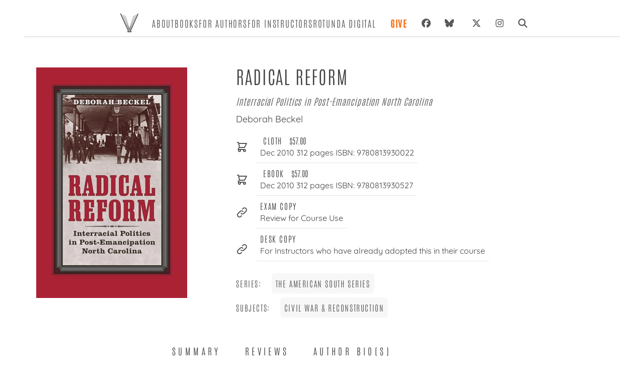

--- FILE ---
content_type: text/html; charset=UTF-8
request_url: https://upress.virginia.edu/title/3893/
body_size: 252700
content:
<!DOCTYPE html><html lang="en"><head><meta charSet="utf-8"/><meta http-equiv="x-ua-compatible" content="ie=edge"/><meta name="viewport" content="width=device-width, initial-scale=1, shrink-to-fit=no"/><meta name="generator" content="Gatsby 5.12.4"/><meta data-react-helmet="true" name="description" content="&lt;div&gt;&lt;p&gt;&lt;i&gt;Radical Reform&lt;/i&gt; describes a remarkable chapter in the American pro-democracy movement. It portrays the largely unknown leaders of the in"/><meta data-react-helmet="true" name="image" content="https://www.upress.virginia.edu/static/uvap_sm.png"/><meta data-react-helmet="true" property="og:type" content="book"/><meta data-react-helmet="true" property="og:title" content="Radical Reform"/><meta data-react-helmet="true" property="book:author" content="Deborah Beckel"/><meta data-react-helmet="true" property="og:description" content="&lt;div&gt;&lt;p&gt;&lt;i&gt;Radical Reform&lt;/i&gt; describes a remarkable chapter in the American pro-democracy movement. It portrays the largely unknown leaders of the in"/><meta data-react-helmet="true" property="og:image" content="https://ik.imagekit.io/uvapress/3893.jpg"/><meta data-react-helmet="true" property="book:isbn" content="9780813930022"/><meta data-react-helmet="true" name="twitter:card" content="summary_large_image"/><meta data-react-helmet="true" name="twitter:creator" content="@uvapress"/><meta data-react-helmet="true" name="twitter:title" content="Radical Reform"/><meta data-react-helmet="true" name="twitter:description" content="&lt;div&gt;&lt;p&gt;&lt;i&gt;Radical Reform&lt;/i&gt; describes a remarkable chapter in the American pro-democracy movement. It portrays the largely unknown leaders of the in"/><meta data-react-helmet="true" name="twitter:image" content="https://www.upress.virginia.edu/static/uvap_sm.png"/><style data-href="/styles.14fc32522a2b836c5d18.css" data-identity="gatsby-global-css">@charset "UTF-8";*,:after,:before{--tw-border-spacing-x:0;--tw-border-spacing-y:0;--tw-translate-x:0;--tw-translate-y:0;--tw-rotate:0;--tw-skew-x:0;--tw-skew-y:0;--tw-scale-x:1;--tw-scale-y:1;--tw-pan-x: ;--tw-pan-y: ;--tw-pinch-zoom: ;--tw-scroll-snap-strictness:proximity;--tw-gradient-from-position: ;--tw-gradient-via-position: ;--tw-gradient-to-position: ;--tw-ordinal: ;--tw-slashed-zero: ;--tw-numeric-figure: ;--tw-numeric-spacing: ;--tw-numeric-fraction: ;--tw-ring-inset: ;--tw-ring-offset-width:0px;--tw-ring-offset-color:#fff;--tw-ring-color:rgba(59,130,246,.5);--tw-ring-offset-shadow:0 0 #0000;--tw-ring-shadow:0 0 #0000;--tw-shadow:0 0 #0000;--tw-shadow-colored:0 0 #0000;--tw-blur: ;--tw-brightness: ;--tw-contrast: ;--tw-grayscale: ;--tw-hue-rotate: ;--tw-invert: ;--tw-saturate: ;--tw-sepia: ;--tw-drop-shadow: ;--tw-backdrop-blur: ;--tw-backdrop-brightness: ;--tw-backdrop-contrast: ;--tw-backdrop-grayscale: ;--tw-backdrop-hue-rotate: ;--tw-backdrop-invert: ;--tw-backdrop-opacity: ;--tw-backdrop-saturate: ;--tw-backdrop-sepia: ;--tw-contain-size: ;--tw-contain-layout: ;--tw-contain-paint: ;--tw-contain-style: }::backdrop{--tw-border-spacing-x:0;--tw-border-spacing-y:0;--tw-translate-x:0;--tw-translate-y:0;--tw-rotate:0;--tw-skew-x:0;--tw-skew-y:0;--tw-scale-x:1;--tw-scale-y:1;--tw-pan-x: ;--tw-pan-y: ;--tw-pinch-zoom: ;--tw-scroll-snap-strictness:proximity;--tw-gradient-from-position: ;--tw-gradient-via-position: ;--tw-gradient-to-position: ;--tw-ordinal: ;--tw-slashed-zero: ;--tw-numeric-figure: ;--tw-numeric-spacing: ;--tw-numeric-fraction: ;--tw-ring-inset: ;--tw-ring-offset-width:0px;--tw-ring-offset-color:#fff;--tw-ring-color:rgba(59,130,246,.5);--tw-ring-offset-shadow:0 0 #0000;--tw-ring-shadow:0 0 #0000;--tw-shadow:0 0 #0000;--tw-shadow-colored:0 0 #0000;--tw-blur: ;--tw-brightness: ;--tw-contrast: ;--tw-grayscale: ;--tw-hue-rotate: ;--tw-invert: ;--tw-saturate: ;--tw-sepia: ;--tw-drop-shadow: ;--tw-backdrop-blur: ;--tw-backdrop-brightness: ;--tw-backdrop-contrast: ;--tw-backdrop-grayscale: ;--tw-backdrop-hue-rotate: ;--tw-backdrop-invert: ;--tw-backdrop-opacity: ;--tw-backdrop-saturate: ;--tw-backdrop-sepia: ;--tw-contain-size: ;--tw-contain-layout: ;--tw-contain-paint: ;--tw-contain-style: }/*
! tailwindcss v3.4.17 | MIT License | https://tailwindcss.com
*/*,:after,:before{border:0 solid #e5e7eb;box-sizing:border-box}:after,:before{--tw-content:""}html{-webkit-text-size-adjust:100%;font-feature-settings:normal;-webkit-tap-highlight-color:transparent;font-family:Antonio,ui-sans-serif,system-ui,sans-serif,Apple Color Emoji,Segoe UI Emoji,Segoe UI Symbol,Noto Color Emoji;font-variation-settings:normal;line-height:1.5;-moz-tab-size:4;-o-tab-size:4;tab-size:4}body{line-height:inherit;margin:0}hr{border-top-width:1px;color:inherit;height:0}h1,h2,h3,h4,h5,h6{font-size:inherit;font-weight:inherit}a{color:inherit;text-decoration:inherit}b,strong{font-weight:bolder}code,pre{font-feature-settings:normal;font-family:ui-monospace,SFMono-Regular,Menlo,Monaco,Consolas,Liberation Mono,Courier New,monospace;font-size:1em;font-variation-settings:normal}small{font-size:80%}sub{bottom:-.25em;font-size:75%;line-height:0;position:relative;vertical-align:baseline}table{border-collapse:collapse;border-color:inherit;text-indent:0}button,input,select{font-feature-settings:inherit;color:inherit;font-family:inherit;font-size:100%;font-variation-settings:inherit;font-weight:inherit;letter-spacing:inherit;line-height:inherit;margin:0;padding:0}button,select{text-transform:none}button,input:where([type=button]),input:where([type=reset]),input:where([type=submit]){-webkit-appearance:button;background-color:transparent;background-image:none}::-webkit-inner-spin-button,::-webkit-outer-spin-button{height:auto}[type=search]{-webkit-appearance:textfield;outline-offset:-2px}::-webkit-search-decoration{-webkit-appearance:none}::-webkit-file-upload-button{-webkit-appearance:button;font:inherit}summary{display:list-item}blockquote,h1,h2,h3,h4,h5,h6,hr,menu,p,pre,ul{margin:0}menu,ul{list-style:none;padding:0}input::-moz-placeholder{color:#9ca3af;opacity:1}input::placeholder{color:#9ca3af;opacity:1}button{cursor:pointer}audio,iframe,img,svg{display:block;vertical-align:middle}img{height:auto;max-width:100%}[hidden]:where(:not([hidden=until-found])){display:none}h1{font-size:4.5rem}h1,h2{line-height:1}h2{font-size:3.75rem}h3{font-size:3rem;line-height:1}h4{font-size:2.25rem;line-height:2.5rem}h5{font-size:1.25rem}h5,h6{line-height:1.75rem}h6{font-size:1.125rem}.container{width:100%}@media (min-width:640px){.container{max-width:640px}}@media (min-width:768px){.container{max-width:768px}}@media (min-width:1024px){.container{max-width:1024px}}@media (min-width:1280px){.container{max-width:1280px}}@media (min-width:1536px){.container{max-width:1536px}}.sr-only{clip:rect(0,0,0,0);border-width:0;height:1px;margin:-1px;overflow:hidden;padding:0;white-space:nowrap;width:1px}.absolute,.sr-only{position:absolute}.relative{position:relative}.inset-0{inset:0}.right-4{right:1rem}.z-40{z-index:40}.order-last{order:9999}.col-span-1{grid-column:span 1/span 1}.col-span-2{grid-column:span 2/span 2}.float-right{float:right}.float-left{float:left}.-m-4{margin:-1rem}.m-1{margin:.25rem}.m-2{margin:.5rem}.-mx-2{margin-left:-.5rem;margin-right:-.5rem}.mx-2{margin-left:.5rem;margin-right:.5rem}.mx-4{margin-left:1rem;margin-right:1rem}.mx-auto{margin-left:auto;margin-right:auto}.my-2{margin-bottom:.5rem;margin-top:.5rem}.my-4{margin-bottom:1rem;margin-top:1rem}.my-auto{margin-bottom:auto;margin-top:auto}.mb-1{margin-bottom:.25rem}.mb-10{margin-bottom:2.5rem}.mb-16{margin-bottom:4rem}.mb-2{margin-bottom:.5rem}.mb-3{margin-bottom:.75rem}.mb-4{margin-bottom:1rem}.mb-5{margin-bottom:1.25rem}.mb-6{margin-bottom:1.5rem}.mb-8{margin-bottom:2rem}.ml-1{margin-left:.25rem}.ml-2{margin-left:.5rem}.ml-4{margin-left:1rem}.ml-6{margin-left:1.5rem}.mr-3{margin-right:.75rem}.mr-4{margin-right:1rem}.mr-5{margin-right:1.25rem}.mt-1{margin-top:.25rem}.mt-10{margin-top:2.5rem}.mt-2{margin-top:.5rem}.mt-3{margin-top:.75rem}.mt-4{margin-top:1rem}.mt-6{margin-top:1.5rem}.mt-8{margin-top:2rem}.mt-auto{margin-top:auto}.block{display:block}.inline-block{display:inline-block}.inline{display:inline}.flex{display:flex}.inline-flex{display:inline-flex}.table{display:table}.grid{display:grid}.contents{display:contents}.hidden{display:none}.aspect-\[67\/100\]{aspect-ratio:67/100}.h-1{height:.25rem}.h-10{height:2.5rem}.h-20{height:5rem}.h-3{height:.75rem}.h-4{height:1rem}.h-40{height:10rem}.h-48{height:12rem}.h-5{height:1.25rem}.h-6{height:1.5rem}.h-8{height:2rem}.h-full{height:100%}.min-h-screen{min-height:100vh}.w-1\/2{width:50%}.w-10{width:2.5rem}.w-10\/12{width:83.333333%}.w-16{width:4rem}.w-20{width:5rem}.w-3{width:.75rem}.w-4{width:1rem}.w-40{width:10rem}.w-5{width:1.25rem}.w-6{width:1.5rem}.w-64{width:16rem}.w-8{width:2rem}.w-auto{width:auto}.w-full{width:100%}.w-screen{width:100vw}.max-w-4xl{max-width:56rem}.max-w-6xl{max-width:72rem}.max-w-full{max-width:100%}.max-w-lg{max-width:32rem}.max-w-sm{max-width:24rem}.flex-1{flex:1 1 0%}.flex-shrink-0,.shrink-0{flex-shrink:0}.flex-grow{flex-grow:1}.grow-0{flex-grow:0}.basis-0{flex-basis:0px}.basis-1\/4{flex-basis:25%}.table-auto{table-layout:auto}.snap-center{scroll-snap-align:center}.list-disc{list-style-type:disc}.grid-cols-1{grid-template-columns:repeat(1,minmax(0,1fr))}.grid-cols-2{grid-template-columns:repeat(2,minmax(0,1fr))}.grid-cols-3{grid-template-columns:repeat(3,minmax(0,1fr))}.flex-row{flex-direction:row}.flex-col{flex-direction:column}.flex-wrap{flex-wrap:wrap}.place-content-center{place-content:center}.place-items-center{place-items:center}.content-center{align-content:center}.items-start{align-items:flex-start}.items-end{align-items:flex-end}.items-center{align-items:center}.justify-start{justify-content:flex-start}.justify-center{justify-content:center}.justify-between{justify-content:space-between}.gap-2{gap:.5rem}.gap-3{gap:.75rem}.gap-4{gap:1rem}.gap-8{gap:2rem}.gap-y-0{row-gap:0}.space-x-3>:not([hidden])~:not([hidden]){--tw-space-x-reverse:0;margin-left:calc(.75rem*(1 - var(--tw-space-x-reverse)));margin-right:calc(.75rem*var(--tw-space-x-reverse))}.space-x-6>:not([hidden])~:not([hidden]){--tw-space-x-reverse:0;margin-left:calc(1.5rem*(1 - var(--tw-space-x-reverse)));margin-right:calc(1.5rem*var(--tw-space-x-reverse))}.space-x-7>:not([hidden])~:not([hidden]){--tw-space-x-reverse:0;margin-left:calc(1.75rem*(1 - var(--tw-space-x-reverse)));margin-right:calc(1.75rem*var(--tw-space-x-reverse))}.space-y-4>:not([hidden])~:not([hidden]){--tw-space-y-reverse:0;margin-bottom:calc(1rem*var(--tw-space-y-reverse));margin-top:calc(1rem*(1 - var(--tw-space-y-reverse)))}.space-y-6>:not([hidden])~:not([hidden]){--tw-space-y-reverse:0;margin-bottom:calc(1.5rem*var(--tw-space-y-reverse));margin-top:calc(1.5rem*(1 - var(--tw-space-y-reverse)))}.self-end{align-self:flex-end}.self-center{align-self:center}.justify-self-center{justify-self:center}.overflow-hidden{overflow:hidden}.rounded{border-radius:.25rem}.rounded-full{border-radius:9999px}.rounded-lg{border-radius:.5rem}.rounded-md{border-radius:.375rem}.border{border-width:1px}.border-0{border-width:0}.border-b{border-bottom-width:1px}.border-b-2{border-bottom-width:2px}.border-b-4{border-bottom-width:4px}.border-r-2{border-right-width:2px}.border-t{border-top-width:1px}.border-t-2{border-top-width:2px}.border-black{--tw-border-opacity:1;border-color:rgb(0 0 0/var(--tw-border-opacity,1))}.border-ceci-gray-light{--tw-border-opacity:1;border-color:rgb(206 207 206/var(--tw-border-opacity,1))}.border-ceci-gray-mid{--tw-border-opacity:1;border-color:rgb(87 87 87/var(--tw-border-opacity,1))}.border-gray-100{--tw-border-opacity:1;border-color:rgb(243 244 246/var(--tw-border-opacity,1))}.border-gray-300{--tw-border-opacity:1;border-color:rgb(209 213 219/var(--tw-border-opacity,1))}.border-gray-400{--tw-border-opacity:1;border-color:rgb(156 163 175/var(--tw-border-opacity,1))}.border-gray-600{--tw-border-opacity:1;border-color:rgb(75 85 99/var(--tw-border-opacity,1))}.border-white{--tw-border-opacity:1;border-color:rgb(255 255 255/var(--tw-border-opacity,1))}.bg-ceci-gray-dark{--tw-bg-opacity:1;background-color:rgb(65 64 66/var(--tw-bg-opacity,1))}.bg-ceci-gray-light{--tw-bg-opacity:1;background-color:rgb(206 207 206/var(--tw-bg-opacity,1))}.bg-ceci-gray-mid{--tw-bg-opacity:1;background-color:rgb(87 87 87/var(--tw-bg-opacity,1))}.bg-gray-100{--tw-bg-opacity:1;background-color:rgb(243 244 246/var(--tw-bg-opacity,1))}.bg-gray-300{--tw-bg-opacity:1;background-color:rgb(209 213 219/var(--tw-bg-opacity,1))}.bg-gray-600{--tw-bg-opacity:1;background-color:rgb(75 85 99/var(--tw-bg-opacity,1))}.bg-gray-800{--tw-bg-opacity:1;background-color:rgb(31 41 55/var(--tw-bg-opacity,1))}.bg-greige{background-color:#f7f7f7}.bg-slate-100{--tw-bg-opacity:1;background-color:rgb(241 245 249/var(--tw-bg-opacity,1))}.bg-white{--tw-bg-opacity:1;background-color:rgb(255 255 255/var(--tw-bg-opacity,1))}.bg-zinc-100{--tw-bg-opacity:1;background-color:rgb(244 244 245/var(--tw-bg-opacity,1))}.bg-zinc-50{--tw-bg-opacity:1;background-color:rgb(250 250 250/var(--tw-bg-opacity,1))}.fill-current{fill:currentColor}.object-contain{-o-object-fit:contain;object-fit:contain}.object-cover{-o-object-fit:cover;object-fit:cover}.p-0{padding:0}.p-10{padding:2.5rem}.p-2{padding:.5rem}.p-3{padding:.75rem}.p-4{padding:1rem}.p-5{padding:1.25rem}.p-6{padding:1.5rem}.p-8{padding:2rem}.px-1{padding-left:.25rem;padding-right:.25rem}.px-10{padding-left:2.5rem;padding-right:2.5rem}.px-12{padding-left:3rem;padding-right:3rem}.px-2{padding-left:.5rem;padding-right:.5rem}.px-3{padding-left:.75rem;padding-right:.75rem}.px-4{padding-left:1rem;padding-right:1rem}.px-5{padding-left:1.25rem;padding-right:1.25rem}.px-6{padding-left:1.5rem;padding-right:1.5rem}.px-7{padding-left:1.75rem;padding-right:1.75rem}.px-8{padding-left:2rem;padding-right:2rem}.py-0{padding-bottom:0;padding-top:0}.py-1{padding-bottom:.25rem;padding-top:.25rem}.py-10{padding-bottom:2.5rem;padding-top:2.5rem}.py-12{padding-bottom:3rem;padding-top:3rem}.py-2{padding-bottom:.5rem;padding-top:.5rem}.py-24{padding-bottom:6rem;padding-top:6rem}.py-3{padding-bottom:.75rem;padding-top:.75rem}.py-4{padding-bottom:1rem;padding-top:1rem}.py-5{padding-bottom:1.25rem;padding-top:1.25rem}.py-6{padding-bottom:1.5rem;padding-top:1.5rem}.py-7{padding-bottom:1.75rem;padding-top:1.75rem}.py-8{padding-bottom:2rem;padding-top:2rem}.pb-1{padding-bottom:.25rem}.pb-2{padding-bottom:.5rem}.pb-3{padding-bottom:.75rem}.pb-4{padding-bottom:1rem}.pb-5{padding-bottom:1.25rem}.pb-6{padding-bottom:1.5rem}.pb-7{padding-bottom:1.75rem}.pb-8{padding-bottom:2rem}.pl-1{padding-left:.25rem}.pl-10{padding-left:2.5rem}.pl-2{padding-left:.5rem}.pl-4{padding-left:1rem}.pl-5{padding-left:1.25rem}.pl-6{padding-left:1.5rem}.pl-8{padding-left:2rem}.pr-0{padding-right:0}.pr-2{padding-right:.5rem}.pr-4{padding-right:1rem}.pr-5{padding-right:1.25rem}.pt-1{padding-top:.25rem}.pt-12{padding-top:3rem}.pt-2{padding-top:.5rem}.pt-3{padding-top:.75rem}.pt-4{padding-top:1rem}.pt-5{padding-top:1.25rem}.pt-6{padding-top:1.5rem}.text-left{text-align:left}.text-center{text-align:center}.text-right{text-align:right}.font-assistant{font-family:Assistant,sans-serif}.font-display{font-family:Quicksand,ui-sans-serif,system-ui,sans-serif,Apple Color Emoji,Segoe UI Emoji,Segoe UI Symbol,Noto Color Emoji}.font-playfair{font-family:Playfair Display SC,serif}.font-sans{font-family:Antonio,ui-sans-serif,system-ui,sans-serif,Apple Color Emoji,Segoe UI Emoji,Segoe UI Symbol,Noto Color Emoji}.font-serif{font-family:Crimson Text,ui-serif,Georgia,Cambria,Times New Roman,Times,serif}.text-2xl{font-size:1.5rem;line-height:2rem}.text-3xl{font-size:1.875rem;line-height:2.25rem}.text-6xl{font-size:3.75rem;line-height:1}.text-base{font-size:1.2em}.text-lg{font-size:1.125rem;line-height:1.75rem}.text-sm{font-size:1rem}.text-xl{font-size:1.25rem;line-height:1.75rem}.font-black{font-weight:900}.font-bold{font-weight:700}.font-light{font-weight:300}.font-medium{font-weight:500}.font-semibold{font-weight:600}.font-thin{font-weight:100}.uppercase{text-transform:uppercase}.italic{font-style:italic}.leading-7{line-height:1.75rem}.leading-8{line-height:2rem}.leading-none{line-height:1}.leading-normal{line-height:1.5}.leading-relaxed{line-height:1.625}.leading-snug{line-height:1.375}.tracking-booped{letter-spacing:.05em}.tracking-wide{letter-spacing:.1em}.tracking-wider{letter-spacing:.2em}.tracking-widest{letter-spacing:.3em}.text-ceci-gray-dark{--tw-text-opacity:1;color:rgb(65 64 66/var(--tw-text-opacity,1))}.text-ceci-gray-light{--tw-text-opacity:1;color:rgb(206 207 206/var(--tw-text-opacity,1))}.text-ceci-gray-mid{--tw-text-opacity:1;color:rgb(87 87 87/var(--tw-text-opacity,1))}.text-gray-100{--tw-text-opacity:1;color:rgb(243 244 246/var(--tw-text-opacity,1))}.text-gray-300{--tw-text-opacity:1;color:rgb(209 213 219/var(--tw-text-opacity,1))}.text-gray-400{--tw-text-opacity:1;color:rgb(156 163 175/var(--tw-text-opacity,1))}.text-gray-500{--tw-text-opacity:1;color:rgb(107 114 128/var(--tw-text-opacity,1))}.text-gray-600{--tw-text-opacity:1;color:rgb(75 85 99/var(--tw-text-opacity,1))}.text-gray-700{--tw-text-opacity:1;color:rgb(55 65 81/var(--tw-text-opacity,1))}.text-gray-800{--tw-text-opacity:1;color:rgb(31 41 55/var(--tw-text-opacity,1))}.text-gray-900{--tw-text-opacity:1;color:rgb(17 24 39/var(--tw-text-opacity,1))}.text-orange-500{--tw-text-opacity:1;color:rgb(249 115 22/var(--tw-text-opacity,1))}.text-stone-200{--tw-text-opacity:1;color:rgb(231 229 228/var(--tw-text-opacity,1))}.text-white{--tw-text-opacity:1;color:rgb(255 255 255/var(--tw-text-opacity,1))}.underline{text-decoration-line:underline}.shadow-lg{--tw-shadow:0 10px 15px -3px rgba(0,0,0,.1),0 4px 6px -4px rgba(0,0,0,.1);--tw-shadow-colored:0 10px 15px -3px var(--tw-shadow-color),0 4px 6px -4px var(--tw-shadow-color)}.shadow-lg,.shadow-md{box-shadow:var(--tw-ring-offset-shadow,0 0 #0000),var(--tw-ring-shadow,0 0 #0000),var(--tw-shadow)}.shadow-md{--tw-shadow:0 4px 6px -1px rgba(0,0,0,.1),0 2px 4px -2px rgba(0,0,0,.1);--tw-shadow-colored:0 4px 6px -1px var(--tw-shadow-color),0 2px 4px -2px var(--tw-shadow-color)}.shadow-xl{--tw-shadow:0 20px 25px -5px rgba(0,0,0,.1),0 8px 10px -6px rgba(0,0,0,.1);--tw-shadow-colored:0 20px 25px -5px var(--tw-shadow-color),0 8px 10px -6px var(--tw-shadow-color);box-shadow:var(--tw-ring-offset-shadow,0 0 #0000),var(--tw-ring-shadow,0 0 #0000),var(--tw-shadow)}.outline-none{outline:2px solid transparent;outline-offset:2px}.outline{outline-style:solid}.filter{filter:var(--tw-blur) var(--tw-brightness) var(--tw-contrast) var(--tw-grayscale) var(--tw-hue-rotate) var(--tw-invert) var(--tw-saturate) var(--tw-sepia) var(--tw-drop-shadow)}.transition{transition-duration:.15s;transition-property:color,background-color,border-color,text-decoration-color,fill,stroke,opacity,box-shadow,transform,filter,-webkit-backdrop-filter;transition-property:color,background-color,border-color,text-decoration-color,fill,stroke,opacity,box-shadow,transform,filter,backdrop-filter;transition-property:color,background-color,border-color,text-decoration-color,fill,stroke,opacity,box-shadow,transform,filter,backdrop-filter,-webkit-backdrop-filter;transition-timing-function:cubic-bezier(.4,0,.2,1)}.transition-colors{transition-duration:.15s;transition-property:color,background-color,border-color,text-decoration-color,fill,stroke;transition-timing-function:cubic-bezier(.4,0,.2,1)}.transition-shadow{transition-duration:.15s;transition-property:box-shadow;transition-timing-function:cubic-bezier(.4,0,.2,1)}.duration-200{transition-duration:.2s}.duration-300{transition-duration:.3s}.ease-in-out{transition-timing-function:cubic-bezier(.4,0,.2,1)}p>a{text-decoration:underline}.title{text-align:left}table.tiers td{padding-bottom:1rem;padding-left:1rem}p{font-family:Crimson Text;font-weight:300;line-height:1.6rem;padding:0 1rem 1rem}.cms p{font-size:1.1rem}.cms ul{list-style:circle;list-style-position:inside;margin-left:2em;padding:1em}.cms ul li:first-child{padding-top:0}.cms ul li{font-family:Crimson Text;font-size:1.1rem;padding-top:.5em}.cms strong,strong{font-weight:bolder;font-weight:600}.cms h3{font-size:3rem;margin:2rem 0}.cms h3,.cms h4{color:grey;letter-spacing:.02em}.cms h4{font-size:2rem;margin:2em 0}.cms h5{color:grey;font-size:1.5rem;letter-spacing:.02em;margin:1em 0}.cms h6{color:grey;letter-spacing:.0235em;padding:1em 0}.cms pre code{font-family:Crimson Text}.dropCap>p{padding:.5rem 0}.dropCap p:first-child:first-letter,p.dropCap:first-child:first-letter{color:#1d1c1c;float:left;font-family:Quicksand;font-size:2.5rem;line-height:2rem;padding-right:3px;padding-top:4px}p.dropCap{padding-left:0;text-align:left}div.dropCap:first-child:first-letter{color:#1d1c1c;float:left;font-family:Quicksand;font-size:2.5rem;line-height:2rem;padding-right:3px;padding-top:4px}a:hover{color:#505050;text-decoration:underline}article ul{list-style:disc;padding:1em}.quoted{position:relative}.quoted:before{content:"\201C";float:left;font-size:4rem;line-height:1rem;padding-right:4px}.quoted:after,.quoted:before{color:grey;font-family:Crimson Text}.quoted:after{bottom:1rem;content:"\201E";font-size:3em;left:65%;position:relative}.drop-shadow-img{box-shadow:0 20px 20px -12px #2b2b2b}.slick-prev{left:-10px!important}.slick-next{right:0!important}.slick-next:before,.slick-prev:before{color:#727272!important}h4{padding-bottom:1rem;padding-top:1rem}.greige{background-color:#f7f7f7}.money{font-family:Arial,Helvetica,sans-serif;font-size:95%;text-align:center}.pricing tr{margin-top:2em}@media only screen and (max-width:720px){.slick-slider button{height:48px;padding:8px;width:48px}.slick-prev{left:-10px!important}.slick-next{right:0!important}.slick-next:before,.slick-prev:before{color:#727272!important}}.rotCard{-webkit-backdrop-filter:blur(30px);backdrop-filter:blur(30px);background:hsla(0,0%,100%,.55)}.auc-Recommend-title{display:none}b{font-weight:600}.last\:border-b-0:last-child{border-bottom-width:0}.hover\:border-black:hover{--tw-border-opacity:1;border-color:rgb(0 0 0/var(--tw-border-opacity,1))}.hover\:bg-ceci-gray-mid:hover{--tw-bg-opacity:1;background-color:rgb(87 87 87/var(--tw-bg-opacity,1))}.hover\:bg-gray-100:hover{--tw-bg-opacity:1;background-color:rgb(243 244 246/var(--tw-bg-opacity,1))}.hover\:bg-gray-500:hover{--tw-bg-opacity:1;background-color:rgb(107 114 128/var(--tw-bg-opacity,1))}.hover\:bg-greige:hover{background-color:#f7f7f7}.hover\:bg-white:hover{--tw-bg-opacity:1;background-color:rgb(255 255 255/var(--tw-bg-opacity,1))}.hover\:font-bold:hover{font-weight:700}.hover\:text-ceci-gray-dark:hover{--tw-text-opacity:1;color:rgb(65 64 66/var(--tw-text-opacity,1))}.hover\:text-gray-300:hover{--tw-text-opacity:1;color:rgb(209 213 219/var(--tw-text-opacity,1))}.hover\:text-gray-700:hover{--tw-text-opacity:1;color:rgb(55 65 81/var(--tw-text-opacity,1))}.hover\:text-gray-800:hover{--tw-text-opacity:1;color:rgb(31 41 55/var(--tw-text-opacity,1))}.hover\:text-orange-600:hover{--tw-text-opacity:1;color:rgb(234 88 12/var(--tw-text-opacity,1))}.hover\:underline:hover{text-decoration-line:underline}.hover\:shadow-xl:hover{--tw-shadow:0 20px 25px -5px rgba(0,0,0,.1),0 8px 10px -6px rgba(0,0,0,.1);--tw-shadow-colored:0 20px 25px -5px var(--tw-shadow-color),0 8px 10px -6px var(--tw-shadow-color);box-shadow:var(--tw-ring-offset-shadow,0 0 #0000),var(--tw-ring-shadow,0 0 #0000),var(--tw-shadow)}.focus\:border-teal-500:focus{--tw-border-opacity:1;border-color:rgb(20 184 166/var(--tw-border-opacity,1))}.focus\:outline-none:focus{outline:2px solid transparent;outline-offset:2px}@media (min-width:640px){.sm\:mx-auto{margin-left:auto;margin-right:auto}.sm\:mb-0{margin-bottom:0}.sm\:mb-2{margin-bottom:.5rem}.sm\:mr-10{margin-right:2.5rem}.sm\:mr-4{margin-right:1rem}.sm\:mt-5{margin-top:1.25rem}.sm\:w-1\/2{width:50%}.sm\:flex-row{flex-direction:row}.sm\:flex-wrap{flex-wrap:wrap}.sm\:flex-nowrap{flex-wrap:nowrap}.sm\:border-b-0{border-bottom-width:0}.sm\:border-r{border-right-width:1px}.sm\:border-r-0{border-right-width:0}.sm\:px-0{padding-left:0;padding-right:0}.sm\:px-6{padding-left:1.5rem;padding-right:1.5rem}.sm\:py-4{padding-bottom:1rem;padding-top:1rem}.sm\:text-3xl{font-size:1.875rem;line-height:2.25rem}.sm\:text-xl{font-size:1.25rem;line-height:1.75rem}}@media (min-width:768px){.md\:order-2{order:2}.md\:order-first{order:-9999}.md\:col-span-1{grid-column:span 1/span 1}.md\:col-span-2{grid-column:span 2/span 2}.md\:float-left{float:left}.md\:mx-12{margin-left:3rem;margin-right:3rem}.md\:mx-auto{margin-left:auto;margin-right:auto}.md\:mb-0{margin-bottom:0}.md\:ml-2{margin-left:.5rem}.md\:ml-5{margin-left:1.25rem}.md\:ml-auto{margin-left:auto}.md\:mt-0{margin-top:0}.md\:block{display:block}.md\:flex{display:flex}.md\:grid{display:grid}.md\:hidden{display:none}.md\:h-4{height:1rem}.md\:w-1\/2{width:50%}.md\:w-1\/3{width:33.333333%}.md\:w-4{width:1rem}.md\:w-4\/5{width:80%}.md\:w-5\/12{width:41.666667%}.md\:w-7\/12{width:58.333333%}.md\:w-full{width:100%}.md\:max-w-4xl{max-width:56rem}.md\:max-w-5xl{max-width:64rem}.md\:shrink-0{flex-shrink:0}.md\:basis-1\/3{flex-basis:33.333333%}.md\:grid-cols-1{grid-template-columns:repeat(1,minmax(0,1fr))}.md\:grid-cols-2{grid-template-columns:repeat(2,minmax(0,1fr))}.md\:grid-cols-3{grid-template-columns:repeat(3,minmax(0,1fr))}.md\:grid-cols-4{grid-template-columns:repeat(4,minmax(0,1fr))}.md\:flex-row{flex-direction:row}.md\:flex-col{flex-direction:column}.md\:flex-wrap{flex-wrap:wrap}.md\:place-items-center{place-items:center}.md\:items-center{align-items:center}.md\:gap-0{gap:0}.md\:gap-10{gap:2.5rem}.md\:gap-4{gap:1rem}.md\:gap-8{gap:2rem}.md\:space-x-6>:not([hidden])~:not([hidden]){--tw-space-x-reverse:0;margin-left:calc(1.5rem*(1 - var(--tw-space-x-reverse)));margin-right:calc(1.5rem*var(--tw-space-x-reverse))}.md\:space-x-8>:not([hidden])~:not([hidden]){--tw-space-x-reverse:0;margin-left:calc(2rem*(1 - var(--tw-space-x-reverse)));margin-right:calc(2rem*var(--tw-space-x-reverse))}.md\:border-b-0{border-bottom-width:0}.md\:p-5{padding:1.25rem}.md\:px-1{padding-left:.25rem;padding-right:.25rem}.md\:px-10{padding-left:2.5rem;padding-right:2.5rem}.md\:px-12{padding-left:3rem;padding-right:3rem}.md\:py-0{padding-bottom:0;padding-top:0}.md\:py-1{padding-bottom:.25rem;padding-top:.25rem}.md\:py-2{padding-bottom:.5rem;padding-top:.5rem}.md\:py-3{padding-bottom:.75rem;padding-top:.75rem}.md\:py-8{padding-bottom:2rem;padding-top:2rem}.md\:pb-0{padding-bottom:0}.md\:pl-2{padding-left:.5rem}.md\:pl-3{padding-left:.75rem}.md\:pl-6{padding-left:1.5rem}.md\:pr-16{padding-right:4rem}.md\:pt-4{padding-top:1rem}.md\:text-left{text-align:left}.md\:text-2xl{font-size:1.5rem;line-height:2rem}.md\:text-3xl{font-size:1.875rem;line-height:2.25rem}.md\:text-4xl{font-size:2.25rem;line-height:2.5rem}.md\:text-7xl{font-size:4.5rem;line-height:1}.md\:text-8xl{font-size:6rem;line-height:1}.md\:text-lg{font-size:1.125rem;line-height:1.75rem}.md\:text-sm{font-size:1rem}.md\:text-xl{font-size:1.25rem;line-height:1.75rem}}@media (min-width:1024px){.lg\:col-span-1{grid-column:span 1/span 1}.lg\:col-span-3{grid-column:span 3/span 3}.lg\:-mr-14{margin-right:-3.5rem}.lg\:mb-0{margin-bottom:0}.lg\:mt-0{margin-top:0}.lg\:block{display:block}.lg\:w-1\/2{width:50%}.lg\:w-1\/3{width:33.333333%}.lg\:w-1\/4{width:25%}.lg\:w-1\/5{width:20%}.lg\:w-2\/3{width:66.666667%}.lg\:w-2\/6{width:33.333333%}.lg\:w-3\/4{width:75%}.lg\:w-3\/5{width:60%}.lg\:w-4\/5{width:80%}.lg\:grid-cols-1{grid-template-columns:repeat(1,minmax(0,1fr))}.lg\:grid-cols-2{grid-template-columns:repeat(2,minmax(0,1fr))}.lg\:grid-cols-3{grid-template-columns:repeat(3,minmax(0,1fr))}.lg\:flex-row{flex-direction:row}.lg\:border-b-0{border-bottom-width:0}.lg\:border-r{border-right-width:1px}.lg\:pb-0{padding-bottom:0}.lg\:pr-0{padding-right:0}.lg\:pt-3{padding-top:.75rem}.lg\:text-lg{font-size:1.125rem;line-height:1.75rem}}@media (min-width:1280px){.xl\:w-2\/4{width:50%}}@font-face{font-display:swap;font-family:Antonio;font-style:normal;font-weight:400;src:url([data-uri]) format("woff2"),url(/static/antonio-latin-ext-400-normal-7bb35edf98219e18875fc54bf817f978.woff) format("woff");unicode-range:u+0100-02ba,u+02bd-02c5,u+02c7-02cc,u+02ce-02d7,u+02dd-02ff,u+0304,u+0308,u+0329,u+1d00-1dbf,u+1e00-1e9f,u+1ef2-1eff,u+2020,u+20a0-20ab,u+20ad-20c0,u+2113,u+2c60-2c7f,u+a720-a7ff}@font-face{font-display:swap;font-family:Antonio;font-style:normal;font-weight:400;src:url(/static/antonio-latin-400-normal-7334d08f981cc09814a8f729731b356c.woff2) format("woff2"),url(/static/antonio-latin-400-normal-3fef2568b8793f42725b6aa452dea9d8.woff) format("woff");unicode-range:u+00??,u+0131,u+0152-0153,u+02bb-02bc,u+02c6,u+02da,u+02dc,u+0304,u+0308,u+0329,u+2000-206f,u+20ac,u+2122,u+2191,u+2193,u+2212,u+2215,u+feff,u+fffd}@font-face{font-display:swap;font-family:Antonio;font-style:normal;font-weight:100;src:url([data-uri]) format("woff2"),url(/static/antonio-latin-ext-100-normal-1ff8ec575d1253f3f1456b8601a05f2b.woff) format("woff");unicode-range:u+0100-02ba,u+02bd-02c5,u+02c7-02cc,u+02ce-02d7,u+02dd-02ff,u+0304,u+0308,u+0329,u+1d00-1dbf,u+1e00-1e9f,u+1ef2-1eff,u+2020,u+20a0-20ab,u+20ad-20c0,u+2113,u+2c60-2c7f,u+a720-a7ff}@font-face{font-display:swap;font-family:Antonio;font-style:normal;font-weight:100;src:url(/static/antonio-latin-100-normal-640753d881648d923ce819d4e317f43c.woff2) format("woff2"),url(/static/antonio-latin-100-normal-1b0995437aaf465078779c4f1f3db1fc.woff) format("woff");unicode-range:u+00??,u+0131,u+0152-0153,u+02bb-02bc,u+02c6,u+02da,u+02dc,u+0304,u+0308,u+0329,u+2000-206f,u+20ac,u+2122,u+2191,u+2193,u+2212,u+2215,u+feff,u+fffd}@font-face{font-display:swap;font-family:Antonio;font-style:normal;font-weight:200;src:url([data-uri]) format("woff2"),url(/static/antonio-latin-ext-200-normal-de111ed347aa54e8d1dc45d7d3010607.woff) format("woff");unicode-range:u+0100-02ba,u+02bd-02c5,u+02c7-02cc,u+02ce-02d7,u+02dd-02ff,u+0304,u+0308,u+0329,u+1d00-1dbf,u+1e00-1e9f,u+1ef2-1eff,u+2020,u+20a0-20ab,u+20ad-20c0,u+2113,u+2c60-2c7f,u+a720-a7ff}@font-face{font-display:swap;font-family:Antonio;font-style:normal;font-weight:200;src:url(/static/antonio-latin-200-normal-2eef795141e9af08bcd30e8a7e74745d.woff2) format("woff2"),url(/static/antonio-latin-200-normal-ab3f7aad536cf4a796c55ab28fc84133.woff) format("woff");unicode-range:u+00??,u+0131,u+0152-0153,u+02bb-02bc,u+02c6,u+02da,u+02dc,u+0304,u+0308,u+0329,u+2000-206f,u+20ac,u+2122,u+2191,u+2193,u+2212,u+2215,u+feff,u+fffd}@font-face{font-display:swap;font-family:Antonio;font-style:normal;font-weight:300;src:url([data-uri]) format("woff2"),url(/static/antonio-latin-ext-300-normal-975e394ef222e28e44636ccc2500448d.woff) format("woff");unicode-range:u+0100-02ba,u+02bd-02c5,u+02c7-02cc,u+02ce-02d7,u+02dd-02ff,u+0304,u+0308,u+0329,u+1d00-1dbf,u+1e00-1e9f,u+1ef2-1eff,u+2020,u+20a0-20ab,u+20ad-20c0,u+2113,u+2c60-2c7f,u+a720-a7ff}@font-face{font-display:swap;font-family:Antonio;font-style:normal;font-weight:300;src:url(/static/antonio-latin-300-normal-92456493e8039e277b80346f1313acd0.woff2) format("woff2"),url(/static/antonio-latin-300-normal-f7326837809363bf15665ee27de01f0c.woff) format("woff");unicode-range:u+00??,u+0131,u+0152-0153,u+02bb-02bc,u+02c6,u+02da,u+02dc,u+0304,u+0308,u+0329,u+2000-206f,u+20ac,u+2122,u+2191,u+2193,u+2212,u+2215,u+feff,u+fffd}@font-face{font-display:swap;font-family:Quicksand;font-style:normal;font-weight:400;src:url([data-uri]) format("woff2"),url([data-uri]) format("woff");unicode-range:u+0102-0103,u+0110-0111,u+0128-0129,u+0168-0169,u+01a0-01a1,u+01af-01b0,u+0300-0301,u+0303-0304,u+0308-0309,u+0323,u+0329,u+1ea0-1ef9,u+20ab}@font-face{font-display:swap;font-family:Quicksand;font-style:normal;font-weight:400;src:url(/static/quicksand-latin-ext-400-normal-7ff467ecc8f82d5d4983df8f8c95d3ed.woff2) format("woff2"),url(/static/quicksand-latin-ext-400-normal-1e5e50640be84762e1c256ae41a57543.woff) format("woff");unicode-range:u+0100-02ba,u+02bd-02c5,u+02c7-02cc,u+02ce-02d7,u+02dd-02ff,u+0304,u+0308,u+0329,u+1d00-1dbf,u+1e00-1e9f,u+1ef2-1eff,u+2020,u+20a0-20ab,u+20ad-20c0,u+2113,u+2c60-2c7f,u+a720-a7ff}@font-face{font-display:swap;font-family:Quicksand;font-style:normal;font-weight:400;src:url(/static/quicksand-latin-400-normal-8d207fa27addbf02601866788c789730.woff2) format("woff2"),url(/static/quicksand-latin-400-normal-c483fecfa5b2b6081267658b5fb3756f.woff) format("woff");unicode-range:u+00??,u+0131,u+0152-0153,u+02bb-02bc,u+02c6,u+02da,u+02dc,u+0304,u+0308,u+0329,u+2000-206f,u+20ac,u+2122,u+2191,u+2193,u+2212,u+2215,u+feff,u+fffd}@font-face{font-display:swap;font-family:Quicksand;font-style:normal;font-weight:300;src:url([data-uri]) format("woff2"),url([data-uri]) format("woff");unicode-range:u+0102-0103,u+0110-0111,u+0128-0129,u+0168-0169,u+01a0-01a1,u+01af-01b0,u+0300-0301,u+0303-0304,u+0308-0309,u+0323,u+0329,u+1ea0-1ef9,u+20ab}@font-face{font-display:swap;font-family:Quicksand;font-style:normal;font-weight:300;src:url(/static/quicksand-latin-ext-300-normal-ca5d8bcbeee334760125ede9e76a1a62.woff2) format("woff2"),url(/static/quicksand-latin-ext-300-normal-10abc2d04af50f8df771bb4dcd961bce.woff) format("woff");unicode-range:u+0100-02ba,u+02bd-02c5,u+02c7-02cc,u+02ce-02d7,u+02dd-02ff,u+0304,u+0308,u+0329,u+1d00-1dbf,u+1e00-1e9f,u+1ef2-1eff,u+2020,u+20a0-20ab,u+20ad-20c0,u+2113,u+2c60-2c7f,u+a720-a7ff}@font-face{font-display:swap;font-family:Quicksand;font-style:normal;font-weight:300;src:url(/static/quicksand-latin-300-normal-12f9521bfb28a420256fb1f94a78a966.woff2) format("woff2"),url(/static/quicksand-latin-300-normal-a74e639f662ad148392c8302de039c2c.woff) format("woff");unicode-range:u+00??,u+0131,u+0152-0153,u+02bb-02bc,u+02c6,u+02da,u+02dc,u+0304,u+0308,u+0329,u+2000-206f,u+20ac,u+2122,u+2191,u+2193,u+2212,u+2215,u+feff,u+fffd}@font-face{font-display:swap;font-family:Crimson Text;font-style:normal;font-weight:400;src:url([data-uri]) format("woff2"),url([data-uri]) format("woff");unicode-range:u+0102-0103,u+0110-0111,u+0128-0129,u+0168-0169,u+01a0-01a1,u+01af-01b0,u+0300-0301,u+0303-0304,u+0308-0309,u+0323,u+0329,u+1ea0-1ef9,u+20ab}@font-face{font-display:swap;font-family:Crimson Text;font-style:normal;font-weight:400;src:url(/static/crimson-text-latin-ext-400-normal-64ad5fca92e7862b628a74d33e6798c1.woff2) format("woff2"),url(/static/crimson-text-latin-ext-400-normal-14e65fd31f89e0550cb46de46815f93b.woff) format("woff");unicode-range:u+0100-02ba,u+02bd-02c5,u+02c7-02cc,u+02ce-02d7,u+02dd-02ff,u+0304,u+0308,u+0329,u+1d00-1dbf,u+1e00-1e9f,u+1ef2-1eff,u+2020,u+20a0-20ab,u+20ad-20c0,u+2113,u+2c60-2c7f,u+a720-a7ff}@font-face{font-display:swap;font-family:Crimson Text;font-style:normal;font-weight:400;src:url(/static/crimson-text-latin-400-normal-f002dfeee9542c98fae39296e68aea7e.woff2) format("woff2"),url(/static/crimson-text-latin-400-normal-3bacc6d0e498efd801200fd49dba9009.woff) format("woff");unicode-range:u+00??,u+0131,u+0152-0153,u+02bb-02bc,u+02c6,u+02da,u+02dc,u+0304,u+0308,u+0329,u+2000-206f,u+20ac,u+2122,u+2191,u+2193,u+2212,u+2215,u+feff,u+fffd}@font-face{font-display:swap;font-family:Crimson Text;font-style:normal;font-weight:600;src:url([data-uri]) format("woff2"),url([data-uri]) format("woff");unicode-range:u+0102-0103,u+0110-0111,u+0128-0129,u+0168-0169,u+01a0-01a1,u+01af-01b0,u+0300-0301,u+0303-0304,u+0308-0309,u+0323,u+0329,u+1ea0-1ef9,u+20ab}@font-face{font-display:swap;font-family:Crimson Text;font-style:normal;font-weight:600;src:url(/static/crimson-text-latin-ext-600-normal-c4eff6248da23bcd6cf39b2b5b5b4909.woff2) format("woff2"),url(/static/crimson-text-latin-ext-600-normal-7c5f9634c539b9a07fbe13d15afef3e3.woff) format("woff");unicode-range:u+0100-02ba,u+02bd-02c5,u+02c7-02cc,u+02ce-02d7,u+02dd-02ff,u+0304,u+0308,u+0329,u+1d00-1dbf,u+1e00-1e9f,u+1ef2-1eff,u+2020,u+20a0-20ab,u+20ad-20c0,u+2113,u+2c60-2c7f,u+a720-a7ff}@font-face{font-display:swap;font-family:Crimson Text;font-style:normal;font-weight:600;src:url(/static/crimson-text-latin-600-normal-08dbd018d797ff3ab2bf28a123074386.woff2) format("woff2"),url(/static/crimson-text-latin-600-normal-9bdcf5c545847e791c4e167f601a9e81.woff) format("woff");unicode-range:u+00??,u+0131,u+0152-0153,u+02bb-02bc,u+02c6,u+02da,u+02dc,u+0304,u+0308,u+0329,u+2000-206f,u+20ac,u+2122,u+2191,u+2193,u+2212,u+2215,u+feff,u+fffd}@font-face{font-display:swap;font-family:Crimson Text;font-style:normal;font-weight:700;src:url([data-uri]) format("woff2"),url([data-uri]) format("woff");unicode-range:u+0102-0103,u+0110-0111,u+0128-0129,u+0168-0169,u+01a0-01a1,u+01af-01b0,u+0300-0301,u+0303-0304,u+0308-0309,u+0323,u+0329,u+1ea0-1ef9,u+20ab}@font-face{font-display:swap;font-family:Crimson Text;font-style:normal;font-weight:700;src:url(/static/crimson-text-latin-ext-700-normal-eea615e9703d7d6a2ef391b3ad9ee1b9.woff2) format("woff2"),url(/static/crimson-text-latin-ext-700-normal-27cd3c5fc474b03233d15a203dddb053.woff) format("woff");unicode-range:u+0100-02ba,u+02bd-02c5,u+02c7-02cc,u+02ce-02d7,u+02dd-02ff,u+0304,u+0308,u+0329,u+1d00-1dbf,u+1e00-1e9f,u+1ef2-1eff,u+2020,u+20a0-20ab,u+20ad-20c0,u+2113,u+2c60-2c7f,u+a720-a7ff}@font-face{font-display:swap;font-family:Crimson Text;font-style:normal;font-weight:700;src:url(/static/crimson-text-latin-700-normal-2f740b66eb081d727c55edf2562fc9d8.woff2) format("woff2"),url(/static/crimson-text-latin-700-normal-a15f642a1fcdf28e5e322a64bca219a0.woff) format("woff");unicode-range:u+00??,u+0131,u+0152-0153,u+02bb-02bc,u+02c6,u+02da,u+02dc,u+0304,u+0308,u+0329,u+2000-206f,u+20ac,u+2122,u+2191,u+2193,u+2212,u+2215,u+feff,u+fffd}@font-face{font-display:swap;font-family:Crimson Text;font-style:italic;font-weight:400;src:url([data-uri]) format("woff2"),url([data-uri]) format("woff");unicode-range:u+0102-0103,u+0110-0111,u+0128-0129,u+0168-0169,u+01a0-01a1,u+01af-01b0,u+0300-0301,u+0303-0304,u+0308-0309,u+0323,u+0329,u+1ea0-1ef9,u+20ab}@font-face{font-display:swap;font-family:Crimson Text;font-style:italic;font-weight:400;src:url(/static/crimson-text-latin-ext-400-italic-92b66fb5a2b0d3ac07ebc823d9ff9e08.woff2) format("woff2"),url(/static/crimson-text-latin-ext-400-italic-3c0cf80f3ae941cc3b3c75c98342e79a.woff) format("woff");unicode-range:u+0100-02ba,u+02bd-02c5,u+02c7-02cc,u+02ce-02d7,u+02dd-02ff,u+0304,u+0308,u+0329,u+1d00-1dbf,u+1e00-1e9f,u+1ef2-1eff,u+2020,u+20a0-20ab,u+20ad-20c0,u+2113,u+2c60-2c7f,u+a720-a7ff}@font-face{font-display:swap;font-family:Crimson Text;font-style:italic;font-weight:400;src:url(/static/crimson-text-latin-400-italic-47c9b21e90f0ac96ccc8cec7f27767aa.woff2) format("woff2"),url(/static/crimson-text-latin-400-italic-32aa82d1412b9051ea63d3835e4e64d3.woff) format("woff");unicode-range:u+00??,u+0131,u+0152-0153,u+02bb-02bc,u+02c6,u+02da,u+02dc,u+0304,u+0308,u+0329,u+2000-206f,u+20ac,u+2122,u+2191,u+2193,u+2212,u+2215,u+feff,u+fffd}@font-face{font-display:swap;font-family:Playfair Display SC;font-style:normal;font-weight:400;src:url(/static/playfair-display-sc-cyrillic-400-normal-98c710ca066e6690747bf3211c3708df.woff2) format("woff2"),url(/static/playfair-display-sc-cyrillic-400-normal-a0132d02cbcb1da932da1166da0924e3.woff) format("woff");unicode-range:u+0301,u+0400-045f,u+0490-0491,u+04b0-04b1,u+2116}@font-face{font-display:swap;font-family:Playfair Display SC;font-style:normal;font-weight:400;src:url([data-uri]) format("woff2"),url([data-uri]) format("woff");unicode-range:u+0102-0103,u+0110-0111,u+0128-0129,u+0168-0169,u+01a0-01a1,u+01af-01b0,u+0300-0301,u+0303-0304,u+0308-0309,u+0323,u+0329,u+1ea0-1ef9,u+20ab}@font-face{font-display:swap;font-family:Playfair Display SC;font-style:normal;font-weight:400;src:url(/static/playfair-display-sc-latin-ext-400-normal-dbfcd9a76a2e14cea36b732a16f59d89.woff2) format("woff2"),url(/static/playfair-display-sc-latin-ext-400-normal-e2f7c11aa29aba576adecd4f5ca59bf7.woff) format("woff");unicode-range:u+0100-02ba,u+02bd-02c5,u+02c7-02cc,u+02ce-02d7,u+02dd-02ff,u+0304,u+0308,u+0329,u+1d00-1dbf,u+1e00-1e9f,u+1ef2-1eff,u+2020,u+20a0-20ab,u+20ad-20c0,u+2113,u+2c60-2c7f,u+a720-a7ff}@font-face{font-display:swap;font-family:Playfair Display SC;font-style:normal;font-weight:400;src:url(/static/playfair-display-sc-latin-400-normal-8a06d73d22e50886f5d71a4704253d10.woff2) format("woff2"),url(/static/playfair-display-sc-latin-400-normal-5bb2e8d03940bf7ac94d291d77c7d18a.woff) format("woff");unicode-range:u+00??,u+0131,u+0152-0153,u+02bb-02bc,u+02c6,u+02da,u+02dc,u+0304,u+0308,u+0329,u+2000-206f,u+20ac,u+2122,u+2191,u+2193,u+2212,u+2215,u+feff,u+fffd}@font-face{font-display:swap;font-family:Assistant;font-style:normal;font-weight:200;src:url([data-uri]) format("woff2"),url([data-uri]) format("woff");unicode-range:u+0307-0308,u+0590-05ff,u+200c-2010,u+20aa,u+25cc,u+fb1d-fb4f}@font-face{font-display:swap;font-family:Assistant;font-style:normal;font-weight:200;src:url([data-uri]) format("woff2"),url([data-uri]) format("woff");unicode-range:u+0100-02ba,u+02bd-02c5,u+02c7-02cc,u+02ce-02d7,u+02dd-02ff,u+0304,u+0308,u+0329,u+1d00-1dbf,u+1e00-1e9f,u+1ef2-1eff,u+2020,u+20a0-20ab,u+20ad-20c0,u+2113,u+2c60-2c7f,u+a720-a7ff}@font-face{font-display:swap;font-family:Assistant;font-style:normal;font-weight:200;src:url(/static/assistant-latin-200-normal-938ad89b652d5c35a29a83eb9333379e.woff2) format("woff2"),url(/static/assistant-latin-200-normal-f8886f199c192629c1a8765b593accfb.woff) format("woff");unicode-range:u+00??,u+0131,u+0152-0153,u+02bb-02bc,u+02c6,u+02da,u+02dc,u+0304,u+0308,u+0329,u+2000-206f,u+20ac,u+2122,u+2191,u+2193,u+2212,u+2215,u+feff,u+fffd}@font-face{font-display:swap;font-family:Assistant;font-style:normal;font-weight:300;src:url([data-uri]) format("woff2"),url([data-uri]) format("woff");unicode-range:u+0307-0308,u+0590-05ff,u+200c-2010,u+20aa,u+25cc,u+fb1d-fb4f}@font-face{font-display:swap;font-family:Assistant;font-style:normal;font-weight:300;src:url([data-uri]) format("woff2"),url([data-uri]) format("woff");unicode-range:u+0100-02ba,u+02bd-02c5,u+02c7-02cc,u+02ce-02d7,u+02dd-02ff,u+0304,u+0308,u+0329,u+1d00-1dbf,u+1e00-1e9f,u+1ef2-1eff,u+2020,u+20a0-20ab,u+20ad-20c0,u+2113,u+2c60-2c7f,u+a720-a7ff}@font-face{font-display:swap;font-family:Assistant;font-style:normal;font-weight:300;src:url(/static/assistant-latin-300-normal-2e70e79a0a4fc24af181bd1c8b40427a.woff2) format("woff2"),url(/static/assistant-latin-300-normal-484b6c1c5ee3038fc61c1ba1fc01c67a.woff) format("woff");unicode-range:u+00??,u+0131,u+0152-0153,u+02bb-02bc,u+02c6,u+02da,u+02dc,u+0304,u+0308,u+0329,u+2000-206f,u+20ac,u+2122,u+2191,u+2193,u+2212,u+2215,u+feff,u+fffd}@font-face{font-display:swap;font-family:Assistant;font-style:normal;font-weight:400;src:url([data-uri]) format("woff2"),url([data-uri]) format("woff");unicode-range:u+0307-0308,u+0590-05ff,u+200c-2010,u+20aa,u+25cc,u+fb1d-fb4f}@font-face{font-display:swap;font-family:Assistant;font-style:normal;font-weight:400;src:url([data-uri]) format("woff2"),url([data-uri]) format("woff");unicode-range:u+0100-02ba,u+02bd-02c5,u+02c7-02cc,u+02ce-02d7,u+02dd-02ff,u+0304,u+0308,u+0329,u+1d00-1dbf,u+1e00-1e9f,u+1ef2-1eff,u+2020,u+20a0-20ab,u+20ad-20c0,u+2113,u+2c60-2c7f,u+a720-a7ff}@font-face{font-display:swap;font-family:Assistant;font-style:normal;font-weight:400;src:url(/static/assistant-latin-400-normal-22fc57cc8d54798ceb1d346c298ddaf6.woff2) format("woff2"),url(/static/assistant-latin-400-normal-8bb2e321a1134e0c5568b5fb323f0a18.woff) format("woff");unicode-range:u+00??,u+0131,u+0152-0153,u+02bb-02bc,u+02c6,u+02da,u+02dc,u+0304,u+0308,u+0329,u+2000-206f,u+20ac,u+2122,u+2191,u+2193,u+2212,u+2215,u+feff,u+fffd}@font-face{font-display:swap;font-family:Assistant;font-style:normal;font-weight:600;src:url([data-uri]) format("woff2"),url([data-uri]) format("woff");unicode-range:u+0307-0308,u+0590-05ff,u+200c-2010,u+20aa,u+25cc,u+fb1d-fb4f}@font-face{font-display:swap;font-family:Assistant;font-style:normal;font-weight:600;src:url([data-uri]) format("woff2"),url([data-uri]) format("woff");unicode-range:u+0100-02ba,u+02bd-02c5,u+02c7-02cc,u+02ce-02d7,u+02dd-02ff,u+0304,u+0308,u+0329,u+1d00-1dbf,u+1e00-1e9f,u+1ef2-1eff,u+2020,u+20a0-20ab,u+20ad-20c0,u+2113,u+2c60-2c7f,u+a720-a7ff}@font-face{font-display:swap;font-family:Assistant;font-style:normal;font-weight:600;src:url(/static/assistant-latin-600-normal-289f48017157c531be571004cf4a0bca.woff2) format("woff2"),url(/static/assistant-latin-600-normal-b088683269ed875ebc13531eed5cfd66.woff) format("woff");unicode-range:u+00??,u+0131,u+0152-0153,u+02bb-02bc,u+02c6,u+02da,u+02dc,u+0304,u+0308,u+0329,u+2000-206f,u+20ac,u+2122,u+2191,u+2193,u+2212,u+2215,u+feff,u+fffd}.ais-SearchBox{margin:1em 0;padding:1em;text-align:center}.ais-SearchBox-input{background-color:#f7f7f7;color:grey;min-height:3rem;min-width:90%;padding-left:1em}.ais-Pagination-list{margin-left:25%}.ais-Pagination-item{display:inline;padding:0 1em}.ais-RefinementList-item{padding-bottom:.15em}.ais-RefinementList-labelText{font-family:Quicksand;font-size:.9rem;font-weight:100;padding-left:1em}.ais-RefinementList-count{background:#f7f7f7;border-radius:5px;color:#4b5563;font-size:.75rem;margin-left:.3em;padding:.2rem .5rem}.ais-Stats{padding-bottom:.8rem}.ais-SearchBox-submitIcon{height:20px;margin-left:5px;width:20px}.ais-SearchBox-reset{margin-left:1em}.ais-SortBy{float:right}.mega-menu{display:none;left:0;position:absolute;text-align:left;width:100%;z-index:1000}.toggleable>label:after{content:"\25BC";font-size:10px;padding-left:6px;position:relative;top:-1px}.toggle-input,.toggle-input:not(checked)~.mega-menu{display:none}.toggle-input:checked~.mega-menu{display:block}.toggle-input:checked+label{background:#f7f7f7;color:#2b2a2a}.toggle-input:checked~label:after{content:"\25B2";font-size:10px;padding-left:6px;position:relative;top:-1px}.flip-card{background-color:transparent;height:275px;perspective:1000px;width:200px}.flip-card-inner{height:100%;position:relative;text-align:center;transform-style:preserve-3d;transition:transform .6s;width:100%}.flip-card:hover .flip-card-inner{transform:rotateY(180deg)}.flip-card-back,.flip-card-front{backface-visibility:hidden;height:100%;position:absolute;width:100%}.flip-card-front{color:#000}.flip-card-back{transform:rotateY(180deg)}.slick-slider{-webkit-touch-callout:none;-webkit-tap-highlight-color:transparent;box-sizing:border-box;touch-action:pan-y;-webkit-user-select:none;-moz-user-select:none;user-select:none;-khtml-user-select:none}.slick-list,.slick-slider{display:block;position:relative}.slick-list{margin:0;overflow:hidden;padding:0}.slick-list:focus{outline:none}.slick-slider .slick-list,.slick-slider .slick-track{transform:translateZ(0)}.slick-track{display:block;left:0;margin-left:auto;margin-right:auto;position:relative;top:0}.slick-track:after,.slick-track:before{content:"";display:table}.slick-track:after{clear:both}.slick-loading .slick-track{visibility:hidden}.slick-slide{display:none;float:left;height:100%;min-height:1px}.slick-slide img{display:block}.slick-slide.slick-loading img{display:none}.slick-initialized .slick-slide{display:block}.slick-loading .slick-slide{visibility:hidden}.slick-vertical .slick-slide{border:1px solid transparent;display:block;height:auto}.slick-arrow.slick-hidden{display:none}.slick-loading .slick-list{background:#fff url([data-uri]) 50% no-repeat}@font-face{font-family:slick;font-style:normal;font-weight:400;src:url([data-uri]);src:url([data-uri]?#iefix) format("embedded-opentype"),url([data-uri]) format("woff"),url([data-uri]) format("truetype"),url([data-uri]#slick) format("svg")}.slick-next,.slick-prev{border:none;cursor:pointer;display:block;font-size:0;height:20px;line-height:0;padding:0;position:absolute;top:50%;transform:translateY(-50%);width:20px}.slick-next,.slick-next:focus,.slick-next:hover,.slick-prev,.slick-prev:focus,.slick-prev:hover{background:transparent;color:transparent;outline:none}.slick-next:focus:before,.slick-next:hover:before,.slick-prev:focus:before,.slick-prev:hover:before{opacity:1}.slick-next.slick-disabled:before,.slick-prev.slick-disabled:before{opacity:.25}.slick-next:before,.slick-prev:before{-webkit-font-smoothing:antialiased;-moz-osx-font-smoothing:grayscale;color:#fff;font-family:slick;font-size:20px;line-height:1;opacity:.75}.slick-prev{left:-25px}.slick-prev:before{content:"←"}.slick-next{right:-25px}.slick-next:before{content:"→"}.slick-dotted.slick-slider{margin-bottom:30px}.slick-dots{bottom:-25px;display:block;list-style:none;margin:0;padding:0;position:absolute;text-align:center;width:100%}.slick-dots li{display:inline-block;margin:0 5px;padding:0;position:relative}.slick-dots li,.slick-dots li button{cursor:pointer;height:20px;width:20px}.slick-dots li button{background:transparent;border:0;color:transparent;display:block;font-size:0;line-height:0;outline:none;padding:5px}.slick-dots li button:focus,.slick-dots li button:hover{outline:none}.slick-dots li button:focus:before,.slick-dots li button:hover:before{opacity:1}.slick-dots li button:before{-webkit-font-smoothing:antialiased;-moz-osx-font-smoothing:grayscale;color:#000;content:"•";font-family:slick;font-size:6px;height:20px;left:0;line-height:20px;opacity:.25;position:absolute;text-align:center;top:0;width:20px}.slick-dots li.slick-active button:before{color:#000;opacity:.75}</style><script>window.dataLayer = window.dataLayer || [];window.dataLayer.push({"platform":"gatsby"}); (function(w,d,s,l,i){w[l]=w[l]||[];w[l].push({'gtm.start': new Date().getTime(),event:'gtm.js'});var f=d.getElementsByTagName(s)[0], j=d.createElement(s),dl=l!='dataLayer'?'&l='+l:'';j.async=true;j.src= 'https://www.googletagmanager.com/gtm.js?id='+i+dl+'';f.parentNode.insertBefore(j,f); })(window,document,'script','dataLayer', 'GTM-MRC4NJR');</script><link rel="sitemap" type="application/xml" href="/sitemap-index.xml"/><style>.gatsby-image-wrapper{position:relative;overflow:hidden}.gatsby-image-wrapper picture.object-fit-polyfill{position:static!important}.gatsby-image-wrapper img{bottom:0;height:100%;left:0;margin:0;max-width:none;padding:0;position:absolute;right:0;top:0;width:100%;object-fit:cover}.gatsby-image-wrapper [data-main-image]{opacity:0;transform:translateZ(0);transition:opacity .25s linear;will-change:opacity}.gatsby-image-wrapper-constrained{display:inline-block;vertical-align:top}</style><noscript><style>.gatsby-image-wrapper noscript [data-main-image]{opacity:1!important}.gatsby-image-wrapper [data-placeholder-image]{opacity:0!important}</style></noscript><script type="module">const e="undefined"!=typeof HTMLImageElement&&"loading"in HTMLImageElement.prototype;e&&document.body.addEventListener("load",(function(e){const t=e.target;if(void 0===t.dataset.mainImage)return;if(void 0===t.dataset.gatsbyImageSsr)return;let a=null,n=t;for(;null===a&&n;)void 0!==n.parentNode.dataset.gatsbyImageWrapper&&(a=n.parentNode),n=n.parentNode;const o=a.querySelector("[data-placeholder-image]"),r=new Image;r.src=t.currentSrc,r.decode().catch((()=>{})).then((()=>{t.style.opacity=1,o&&(o.style.opacity=0,o.style.transition="opacity 500ms linear")}))}),!0);</script><title data-react-helmet="true">Radical Reform - UVA Press</title></head><body><noscript><iframe src="https://www.googletagmanager.com/ns.html?id=GTM-MRC4NJR" height="0" width="0" style="display: none; visibility: hidden" aria-hidden="true"></iframe></noscript><div id="___gatsby"><div style="outline:none" tabindex="-1" id="gatsby-focus-wrapper"><div class="max-w-full mx-auto px-12 py-5"><nav id="mobile menu" class="md:hidden border-b-2 flex flex-row  z-40 tracking-wide"><div class="flex flex-row w-screen"><nav class="flex"><div class="block text-ceci-gray-dark w-64 py-3"><a href="/"> <div data-gatsby-image-wrapper="" class="gatsby-image-wrapper gatsby-image-wrapper-constrained"><div style="max-width:50px;display:block"><img alt="" role="presentation" aria-hidden="true" src="data:image/svg+xml;charset=utf-8,%3Csvg%20height=&#x27;50&#x27;%20width=&#x27;50&#x27;%20xmlns=&#x27;http://www.w3.org/2000/svg&#x27;%20version=&#x27;1.1&#x27;%3E%3C/svg%3E" style="max-width:100%;display:block;position:static"/></div><img aria-hidden="true" data-placeholder-image="" style="opacity:1;transition:opacity 500ms linear" decoding="async" src="[data-uri]" alt=""/><picture><source type="image/avif" data-srcset="/static/58bddf6747732e769d1e526d9a78b24c/573a2/black.avif 13w,/static/58bddf6747732e769d1e526d9a78b24c/fc9c0/black.avif 25w,/static/58bddf6747732e769d1e526d9a78b24c/a713c/black.avif 50w" sizes="(min-width: 50px) 50px, 100vw"/><source type="image/webp" data-srcset="/static/58bddf6747732e769d1e526d9a78b24c/f6bf2/black.webp 13w,/static/58bddf6747732e769d1e526d9a78b24c/78997/black.webp 25w,/static/58bddf6747732e769d1e526d9a78b24c/9afd2/black.webp 50w" sizes="(min-width: 50px) 50px, 100vw"/><img data-gatsby-image-ssr="" data-main-image="" style="opacity:0" sizes="(min-width: 50px) 50px, 100vw" decoding="async" loading="lazy" data-src="/static/58bddf6747732e769d1e526d9a78b24c/5861f/black.png" data-srcset="/static/58bddf6747732e769d1e526d9a78b24c/bb6d3/black.png 13w,/static/58bddf6747732e769d1e526d9a78b24c/d06fd/black.png 25w,/static/58bddf6747732e769d1e526d9a78b24c/5861f/black.png 50w" alt="uva press logo"/></picture><noscript><picture><source type="image/avif" srcSet="/static/58bddf6747732e769d1e526d9a78b24c/573a2/black.avif 13w,/static/58bddf6747732e769d1e526d9a78b24c/fc9c0/black.avif 25w,/static/58bddf6747732e769d1e526d9a78b24c/a713c/black.avif 50w" sizes="(min-width: 50px) 50px, 100vw"/><source type="image/webp" srcSet="/static/58bddf6747732e769d1e526d9a78b24c/f6bf2/black.webp 13w,/static/58bddf6747732e769d1e526d9a78b24c/78997/black.webp 25w,/static/58bddf6747732e769d1e526d9a78b24c/9afd2/black.webp 50w" sizes="(min-width: 50px) 50px, 100vw"/><img data-gatsby-image-ssr="" data-main-image="" style="opacity:0" sizes="(min-width: 50px) 50px, 100vw" decoding="async" loading="lazy" src="/static/58bddf6747732e769d1e526d9a78b24c/5861f/black.png" srcSet="/static/58bddf6747732e769d1e526d9a78b24c/bb6d3/black.png 13w,/static/58bddf6747732e769d1e526d9a78b24c/d06fd/black.png 25w,/static/58bddf6747732e769d1e526d9a78b24c/5861f/black.png 50w" alt="uva press logo"/></picture></noscript><script type="module">const t="undefined"!=typeof HTMLImageElement&&"loading"in HTMLImageElement.prototype;if(t){const t=document.querySelectorAll("img[data-main-image]");for(let e of t){e.dataset.src&&(e.setAttribute("src",e.dataset.src),e.removeAttribute("data-src")),e.dataset.srcset&&(e.setAttribute("srcset",e.dataset.srcset),e.removeAttribute("data-srcset"));const t=e.parentNode.querySelectorAll("source[data-srcset]");for(let e of t)e.setAttribute("srcset",e.dataset.srcset),e.removeAttribute("data-srcset");e.complete&&(e.style.opacity=1,e.parentNode.parentNode.querySelector("[data-placeholder-image]").style.opacity=0)}}</script></div> </a></div><div class="toggleable"><input type="checkbox" id="toggle-one" aria-labelledby="small-menu close-small-menu" class="toggle-input" value="selected"/><div class="py-6 absolute right-4"><label id="small-menu" for="toggle-one"><span class="text-gray-400"><svg class="fill-current h-6 w-6" viewBox="0 0 20 20" xmlns="http://www.w3.org/2000/svg"><title>Menu</title><path d="M0 3h20v2H0V3zm0 6h20v2H0V9zm0 6h20v2H0v-2z"></path></svg></span></label></div><div role="button" class="p-3 mega-menu mb-16 sm:mb-0 shadow-xl bg-ceci-gray-dark"><div class="w-full flex flex-wrap justify-between mx-2 text-gray-400  font-sans font-thin uppercase"><div class="px-4 w-full sm:w-1/2 lg:w-1/5 border-gray-600 border-b sm:border-r lg:border-b-0 pb-6 pt-6 lg:pt-3"><h3 class="text-xl text-white text-bold mb-2">About</h3><div><a class="uppercase block text-lg  text-gray-400 hover:text-gray-300" href="/about/">About UVA Press</a></div><div><a class="uppercase block text-lg text-gray-400 hover:text-gray-300" href="/publicity/">Latest News and Events</a></div><div><a class="uppercase block text-lg text-gray-400 hover:text-gray-300" href="/staff-list/">Contact US</a></div><div><a class="uppercase block text-lg   text-gray-400 hover:text-gray-300 mr-4" href="/permissions/">Rights and Permissions</a></div><div><a class="uppercase block text-lg text-gray-400 hover:text-gray-300" href="/career/">Career &amp; Internships</a></div><div><a class="uppercase block text-lg text-gray-400 hover:text-gray-300" href="/support/">Support UVa Press</a></div></div><ul class="px-4 w-full sm:w-1/2 lg:w-1/5 border-gray-600 border-b sm:border-r-0 lg:border-r lg:border-b-0 pb-6 pt-6 lg:pt-3"><h3 class=" text-xl text-white font-sans mb-2">Books</h3><div><a class="uppercase block text-lg text-gray-400 hover:text-gray-300" href="/book-search/">Search Books</a></div><div><a class="uppercase block text-lg text-gray-400 hover:text-gray-300" href="/books/#AZ">Browse A-Z</a></div><div><a class="uppercase block text-lg text-gray-400 hover:text-gray-300" href="/recent-books/">New Releases</a></div><div><a class="uppercase block text-lg text-gray-400 hover:text-gray-300" href="/books/#series">Books by Series</a></div><div><a class="uppercase block text-lg text-gray-400 hover:text-gray-300" href="/books/#subjects">Books by Subject</a></div><div><a class="uppercase block text-lg text-gray-400 hover:text-gray-300" href="/catalog/">Seasonal Catalog</a></div><div><a class="uppercase block text-lg text-gray-400 hover:text-gray-300" href="/exhibits/">Conference Exhibits</a></div><div><a class="uppercase block text-lg text-gray-400 hover:text-gray-300" href="/publicity/#review">Review Copy Requests</a></div><div><a class="uppercase block text-lg text-gray-400 hover:text-gray-300" href="/order/">Order Books</a></div><div><a href="https://open.upress.virginia.edu/" class="uppercase block text-lg text-gray-400 hover:text-gray-300">Open Access</a></div></ul><ul class="px-4 w-full sm:w-1/2 lg:w-1/5 border-gray-600 border-b sm:border-b-0 sm:border-r md:border-b-0 pb-6 pt-6 lg:pt-3"><h3 class="font-sans text-xl text-white ">For Authors</h3><div><a class="uppercase block text-lg text-gray-400 hover:text-gray-300 mr-4" href="/prospective/">Prospective Authors</a></div><div><a class="uppercase block text-lg text-gray-400 hover:text-gray-300 mr-4" href="/authors/">Current Authors</a></div></ul><ul class="px-4 w-full sm:w-1/2 lg:w-1/5 border-gray-600 border-b sm:border-b-0 sm:border-r md:border-b-0 pb-6 pt-6 lg:pt-3"><h3 class="font-sans text-xl text-white ">For Instructors</h3><div><a class="uppercase block text-lg text-gray-400 hover:text-gray-300" href="/instructors/">Instructor Resource Hub</a><a href="https://docs.google.com/forms/d/e/1FAIpQLSdM83xFI63YLUWkuv7zEko9cMBD-9csrbizC_VH7U7Mmmr5sg/viewform" class="uppercase block text-lg text-gray-400 hover:text-gray-300">Desk/Exam Copy requests</a></div><div><a class="uppercase block text-lg text-gray-400 hover:text-gray-300" href="/books/#series">Books by Series</a></div><div><a class="uppercase block text-lg text-gray-400 hover:text-gray-300" href="/books/#subjects">Book by Subject</a></div><div><a class="uppercase block text-lg text-gray-400 hover:text-gray-300" href="/rotunda/">Rotunda Digital Collections</a></div><div><a href="https://open.upress.virginia.edu/" class="uppercase block text-lg text-gray-400 hover:text-gray-300">Open Access Resources</a></div></ul><ul class="px-4 w-full sm:w-1/2 lg:w-1/5 border-gray-600 pb-6 pt-6 lg:pt-3"><h3 class="text-xl text-white text-bold mb-2">Rotunda Digital</h3><div><a class="uppercase block text-lg text-gray-400 hover:text-gray-300" href="/rotunda/">About Rotunda</a></div><div><a href="https://rotunda.upress.virginia.edu/entrance.xqy" class="uppercase block text-lg text-gray-400 hover:text-gray-300">Collection Entrance</a></div><div><a class="uppercase block text-lg text-gray-400 hover:text-gray-300" href="/collection/American%20History%20Collection/">American History Collection</a></div><div><a class="uppercase block text-lg text-gray-400 hover:text-gray-300" href="/collection/Literature%20and%20Culture%20Collection/">Literature &amp; Culture Collection</a></div><div><a class="uppercase block text-lg text-gray-400 hover:text-gray-300" href="/collection/Architecture/">Architecture</a></div></ul></div><label id="close-small-menu" for="toggle-one"><span class="uppercase block text-sm text-gray-300 float-right">Close X</span></label></div></div></nav></div></nav><nav class="hidden md:block font-sans text-ceci-gray-mid font-thin uppercase border-b-2 flex flex-row justify-center place-content-center z-40 tracking-wide"><div class="flex flex-row justify-center place-content-center lg:text-lg"><nav class="flex"><div class="flex items-center  mb-4 md:mb-0"><div class="block"><a href="/"> <div data-gatsby-image-wrapper="" class="gatsby-image-wrapper gatsby-image-wrapper-constrained"><div style="max-width:50px;display:block"><img alt="" role="presentation" aria-hidden="true" src="data:image/svg+xml;charset=utf-8,%3Csvg%20height=&#x27;50&#x27;%20width=&#x27;50&#x27;%20xmlns=&#x27;http://www.w3.org/2000/svg&#x27;%20version=&#x27;1.1&#x27;%3E%3C/svg%3E" style="max-width:100%;display:block;position:static"/></div><img aria-hidden="true" data-placeholder-image="" style="opacity:1;transition:opacity 500ms linear" decoding="async" src="[data-uri]" alt=""/><picture><source type="image/avif" data-srcset="/static/58bddf6747732e769d1e526d9a78b24c/573a2/black.avif 13w,/static/58bddf6747732e769d1e526d9a78b24c/fc9c0/black.avif 25w,/static/58bddf6747732e769d1e526d9a78b24c/a713c/black.avif 50w" sizes="(min-width: 50px) 50px, 100vw"/><source type="image/webp" data-srcset="/static/58bddf6747732e769d1e526d9a78b24c/f6bf2/black.webp 13w,/static/58bddf6747732e769d1e526d9a78b24c/78997/black.webp 25w,/static/58bddf6747732e769d1e526d9a78b24c/9afd2/black.webp 50w" sizes="(min-width: 50px) 50px, 100vw"/><img data-gatsby-image-ssr="" data-main-image="" style="opacity:0" sizes="(min-width: 50px) 50px, 100vw" decoding="async" loading="lazy" data-src="/static/58bddf6747732e769d1e526d9a78b24c/5861f/black.png" data-srcset="/static/58bddf6747732e769d1e526d9a78b24c/bb6d3/black.png 13w,/static/58bddf6747732e769d1e526d9a78b24c/d06fd/black.png 25w,/static/58bddf6747732e769d1e526d9a78b24c/5861f/black.png 50w" alt="uva press logo"/></picture><noscript><picture><source type="image/avif" srcSet="/static/58bddf6747732e769d1e526d9a78b24c/573a2/black.avif 13w,/static/58bddf6747732e769d1e526d9a78b24c/fc9c0/black.avif 25w,/static/58bddf6747732e769d1e526d9a78b24c/a713c/black.avif 50w" sizes="(min-width: 50px) 50px, 100vw"/><source type="image/webp" srcSet="/static/58bddf6747732e769d1e526d9a78b24c/f6bf2/black.webp 13w,/static/58bddf6747732e769d1e526d9a78b24c/78997/black.webp 25w,/static/58bddf6747732e769d1e526d9a78b24c/9afd2/black.webp 50w" sizes="(min-width: 50px) 50px, 100vw"/><img data-gatsby-image-ssr="" data-main-image="" style="opacity:0" sizes="(min-width: 50px) 50px, 100vw" decoding="async" loading="lazy" src="/static/58bddf6747732e769d1e526d9a78b24c/5861f/black.png" srcSet="/static/58bddf6747732e769d1e526d9a78b24c/bb6d3/black.png 13w,/static/58bddf6747732e769d1e526d9a78b24c/d06fd/black.png 25w,/static/58bddf6747732e769d1e526d9a78b24c/5861f/black.png 50w" alt="uva press logo"/></picture></noscript><script type="module">const t="undefined"!=typeof HTMLImageElement&&"loading"in HTMLImageElement.prototype;if(t){const t=document.querySelectorAll("img[data-main-image]");for(let e of t){e.dataset.src&&(e.setAttribute("src",e.dataset.src),e.removeAttribute("data-src")),e.dataset.srcset&&(e.setAttribute("srcset",e.dataset.srcset),e.removeAttribute("data-srcset"));const t=e.parentNode.querySelectorAll("source[data-srcset]");for(let e of t)e.setAttribute("srcset",e.dataset.srcset),e.removeAttribute("data-srcset");e.complete&&(e.style.opacity=1,e.parentNode.parentNode.querySelector("[data-placeholder-image]").style.opacity=0)}}</script></div> </a></div></div><div class="toggleable"><input type="checkbox" id="toggle-big" aria-labelledby="bigmenu close-menu" class="toggle-input" value="selected"/><div class="space-x-7 flex text-ceci-gray-mid font-thin tracking-wide items-center justify-center place-content-center py-3"><label id="bigmenu" for="toggle-big" class="flex flex-row gap-4"><span class="hover:text-ceci-gray-dark md:ml-5">About</span><span class="hover:text-ceci-gray-dark">Books</span><span class="hover:text-ceci-gray-dark">For Authors</span><span class="hover:text-ceci-gray-dark">For Instructors</span><span class="hover:text-ceci-gray-dark">Rotunda Digital</span></label><a class="font-semibold text-orange-500 hover:text-orange-600 md:ml-5" href="/support">Give</a><a href="https://www.facebook.com/uvapress"><svg stroke="currentColor" fill="currentColor" stroke-width="0" viewBox="0 0 512 512" aria-label="facebook button" class="hover:text-ceci-gray-dark text-ceci-gray-mid" height="1em" width="1em" xmlns="http://www.w3.org/2000/svg"><path d="M512 256C512 114.6 397.4 0 256 0S0 114.6 0 256C0 376 82.7 476.8 194.2 504.5V334.2H141.4V256h52.8V222.3c0-87.1 39.4-127.5 125-127.5c16.2 0 44.2 3.2 55.7 6.4V172c-6-.6-16.5-1-29.6-1c-42 0-58.2 15.9-58.2 57.2V256h83.6l-14.4 78.2H287V510.1C413.8 494.8 512 386.9 512 256h0z"></path></svg></a><a href="https://bsky.app/profile/uvapress.bsky.social" aria-label="bluesky" class="pr-2"><svg stroke="currentColor" fill="currentColor" stroke-width="0" viewBox="0 0 576 512" aria-label="bluesky button" class="hover:text-ceci-gray-dark text-ceci-gray-mid" height="1em" width="1em" xmlns="http://www.w3.org/2000/svg"><path d="M407.8 294.7c-3.3-.4-6.7-.8-10-1.3c3.4 .4 6.7 .9 10 1.3zM288 227.1C261.9 176.4 190.9 81.9 124.9 35.3C61.6-9.4 37.5-1.7 21.6 5.5C3.3 13.8 0 41.9 0 58.4S9.1 194 15 213.9c19.5 65.7 89.1 87.9 153.2 80.7c3.3-.5 6.6-.9 10-1.4c-3.3 .5-6.6 1-10 1.4C74.3 308.6-9.1 342.8 100.3 464.5C220.6 589.1 265.1 437.8 288 361.1c22.9 76.7 49.2 222.5 185.6 103.4c102.4-103.4 28.1-156-65.8-169.9c-3.3-.4-6.7-.8-10-1.3c3.4 .4 6.7 .9 10 1.3c64.1 7.1 133.6-15.1 153.2-80.7C566.9 194 576 75 576 58.4s-3.3-44.7-21.6-52.9c-15.8-7.1-40-14.9-103.2 29.8C385.1 81.9 314.1 176.4 288 227.1z"></path></svg></a><a href="https://twitter.com/uvapress"><svg stroke="currentColor" fill="currentColor" stroke-width="0" viewBox="0 0 512 512" aria-label="twitter button" class="hover:text-ceci-gray-dark text-ceci-gray-mid" height="1em" width="1em" xmlns="http://www.w3.org/2000/svg"><path d="M389.2 48h70.6L305.6 224.2 487 464H345L233.7 318.6 106.5 464H35.8L200.7 275.5 26.8 48H172.4L272.9 180.9 389.2 48zM364.4 421.8h39.1L151.1 88h-42L364.4 421.8z"></path></svg></a><a href="https://www.instagram.com/uvapress"><svg stroke="currentColor" fill="currentColor" stroke-width="0" viewBox="0 0 448 512" aria-label="insta button" class="hover:text-ceci-gray-dark text-ceci-gray-mid" height="1em" width="1em" xmlns="http://www.w3.org/2000/svg"><path d="M224.1 141c-63.6 0-114.9 51.3-114.9 114.9s51.3 114.9 114.9 114.9S339 319.5 339 255.9 287.7 141 224.1 141zm0 189.6c-41.1 0-74.7-33.5-74.7-74.7s33.5-74.7 74.7-74.7 74.7 33.5 74.7 74.7-33.6 74.7-74.7 74.7zm146.4-194.3c0 14.9-12 26.8-26.8 26.8-14.9 0-26.8-12-26.8-26.8s12-26.8 26.8-26.8 26.8 12 26.8 26.8zm76.1 27.2c-1.7-35.9-9.9-67.7-36.2-93.9-26.2-26.2-58-34.4-93.9-36.2-37-2.1-147.9-2.1-184.9 0-35.8 1.7-67.6 9.9-93.9 36.1s-34.4 58-36.2 93.9c-2.1 37-2.1 147.9 0 184.9 1.7 35.9 9.9 67.7 36.2 93.9s58 34.4 93.9 36.2c37 2.1 147.9 2.1 184.9 0 35.9-1.7 67.7-9.9 93.9-36.2 26.2-26.2 34.4-58 36.2-93.9 2.1-37 2.1-147.8 0-184.8zM398.8 388c-7.8 19.6-22.9 34.7-42.6 42.6-29.5 11.7-99.5 9-132.1 9s-102.7 2.6-132.1-9c-19.6-7.8-34.7-22.9-42.6-42.6-11.7-29.5-9-99.5-9-132.1s-2.6-102.7 9-132.1c7.8-19.6 22.9-34.7 42.6-42.6 29.5-11.7 99.5-9 132.1-9s102.7-2.6 132.1 9c19.6 7.8 34.7 22.9 42.6 42.6 11.7 29.5 9 99.5 9 132.1s2.7 102.7-9 132.1z"></path></svg></a><a href="/book-search/"> <svg stroke="currentColor" fill="currentColor" stroke-width="0" viewBox="0 0 512 512" aria-label="search button" class="hover:text-ceci-gray-dark text-ceci-gray-mid" height="1em" width="1em" xmlns="http://www.w3.org/2000/svg"><path d="M416 208c0 45.9-14.9 88.3-40 122.7L502.6 457.4c12.5 12.5 12.5 32.8 0 45.3s-32.8 12.5-45.3 0L330.7 376c-34.4 25.2-76.8 40-122.7 40C93.1 416 0 322.9 0 208S93.1 0 208 0S416 93.1 416 208zM208 352a144 144 0 1 0 0-288 144 144 0 1 0 0 288z"></path></svg></a></div><div role="button" class="p-6 mega-menu mb-16 sm:mb-0 shadow-xl bg-ceci-gray-dark"><div class="container mx-auto w-full flex flex-wrap justify-between mx-2"><div class="px-4 w-full sm:w-1/2 lg:w-1/5 border-gray-600 border-b sm:border-r lg:border-b-0 pb-6 pt-6 lg:pt-3"><h3 class="text-xl text-white text-bold mb-2">About</h3><div><a class="uppercase block text-lg text-gray-400 hover:text-gray-300" href="/about/">About UVa Press</a></div><div><a class="uppercase block text-lg text-gray-400 hover:text-gray-300" href="/publicity/">Latest News and Events</a></div><div><a class="uppercase block text-lg text-gray-400 hover:text-gray-300" href="/staff-list/">Contact US</a></div><div><a class="uppercase block text-lg   text-gray-400 hover:text-gray-300 mr-4" href="/permissions/">Rights and Permissions</a></div><div><a class="uppercase block text-lg text-gray-400 hover:text-gray-300" href="/career/">Career &amp; Internships</a></div><div><a class="uppercase block text-lg text-gray-400 hover:text-gray-300" href="/support/">Support UVa Press</a></div></div><ul class="px-4 w-full sm:w-1/2 lg:w-1/5 border-gray-600 border-b sm:border-r-0 lg:border-r lg:border-b-0 pb-6 pt-6 lg:pt-3"><h3 class=" text-xl text-white font-sans mb-2">Books</h3><div><a class="uppercase block text-lg text-gray-400 hover:text-gray-300" href="/book-search/">Search Books</a></div><div><a class="uppercase block text-lg text-gray-400 hover:text-gray-300" href="/books/#AZ">Browse A-Z</a></div><div><a class="uppercase block text-lg text-gray-400 hover:text-gray-300" href="/recent-books/">New Releases</a></div><div><a class="uppercase block text-lg text-gray-400 hover:text-gray-300" href="/books/#series">Books by Series</a></div><div><a class="uppercase block text-lg text-gray-400 hover:text-gray-300" href="/books/#subjects">Books by Subject</a></div><div><a class="uppercase block text-lg text-gray-400 hover:text-gray-300" href="/books/#awardwinners">Award Winners</a></div><div><a class="uppercase block text-lg text-gray-400 hover:text-gray-300" href="/catalog/">Seasonal Catalog</a></div><div><a class="uppercase block text-lg  text-gray-400 hover:text-gray-300" href="/exhibits/">Conference Exhibits</a></div><div><a class="uppercase block text-lg text-gray-400 hover:text-gray-300" href="/publicity/#review">Review Copy Requests</a></div><div><a class="uppercase block text-lg text-gray-400 hover:text-gray-300" href="/order/">Order Books</a></div><div><a href="https://open.upress.virginia.edu/" class="uppercase block text-lg text-gray-400 hover:text-gray-300">Open Access</a></div></ul><ul class="px-4 w-full sm:w-1/2 lg:w-1/5 border-gray-600 border-b sm:border-b-0 sm:border-r md:border-b-0 pb-6 pt-6 lg:pt-3"><h3 class="font-sans text-xl text-white ">For Authors</h3><div><a class="uppercase block text-lg text-gray-400 hover:text-gray-300 mr-4" href="/prospective/">Prospective Authors</a></div><div><a class="uppercase block text-lg text-gray-400 hover:text-gray-300 mr-4" href="/authors/">Current Authors</a></div></ul><ul class="px-4 w-full sm:w-1/2 lg:w-1/5 border-gray-600 border-b sm:border-b-0 sm:border-r md:border-b-0 pb-6 pt-6 lg:pt-3"><h3 class="font-sans text-xl text-white ">For Instructors</h3><div><a class="uppercase block text-lg text-gray-400 hover:text-gray-300" href="/instructors/">Instructor Resource Hub</a><a href="https://docs.google.com/forms/d/e/1FAIpQLSdM83xFI63YLUWkuv7zEko9cMBD-9csrbizC_VH7U7Mmmr5sg/viewform" class="uppercase block text-lg text-gray-400 hover:text-gray-300">Desk/Exam Copy requests</a></div><div><a class="uppercase block text-lg text-gray-400 hover:text-gray-300" href="/books/#series">Books by Series</a></div><div><a class="uppercase block text-lg text-gray-400 hover:text-gray-300" href="/books/#subjects">Books by Subject</a></div><div><a class="uppercase block text-lg text-gray-400 hover:text-gray-300" href="/rotunda/">Rotunda Digital Collections</a></div><div><a href="https://open.upress.virginia.edu/" class="uppercase block text-lg text-gray-400 hover:text-gray-300">Open Access Resources</a></div></ul><ul class="px-4 w-full sm:w-1/2 lg:w-1/5 border-gray-600 pb-6 pt-6 lg:pt-3"><h3 class="text-xl text-white text-bold mb-2">Rotunda Digital</h3><div><a class="uppercase block text-lg text-gray-400 hover:text-gray-300" href="/rotunda/">About Rotunda</a></div><div><a href="https://rotunda.upress.virginia.edu/entrance.xqy" class="uppercase block text-lg text-gray-400 hover:text-gray-300">Collection Entrance</a></div><div><a class="uppercase block text-lg text-gray-400 hover:text-gray-300" href="/collection/American%20History%20Collection/">American History Collection</a></div><div><a class="uppercase block text-lg text-gray-400 hover:text-gray-300" href="/collection/Literature%20and%20Culture%20Collection/">Literature &amp; Culture Collection</a></div><div><a class="uppercase block text-lg text-gray-400 hover:text-gray-300" href="/collection/Architecture/">Architecture</a></div></ul></div><label id="close-menu" for="toggle-big"><span class="uppercase block text-sm text-gray-400 hover:text-gray-300 float-right">Close X</span></label></div></div></nav></div></nav><div class="max-w-full md:max-w-8xl mx-auto pb-5"><div class="flex flex-col md:grid md:grid-cols-3 md:gap-10 py-3 ml-6 text-ceci-gray-dark max-w-6xl"><div class="col-span-1"><div class="pt-12 hidden md:block"><img alt="Cover for Radical Reform" srcSet="[object Object],[object Object]"/></div><div class="md:hidden text-center py-4 w-1/2 mx-auto"><img alt="Cover for Radical Reform" srcSet="[object Object],[object Object]"/></div></div><div class="py-6 md:col-span-2 text-ceci-gray-dark"><h4 class="hidden md:block  pb-3 font-thin font-sans uppercase tracking-booped leading-snug ">Radical Reform</h4><div class="md:hidden text-2xl text-center font-thin uppercase tracking-booped font-sans">Radical Reform</div><h6 class="text-center md:text-left italic py-2 md:py-0 font-thin text-ceci-gray-mid tracking-booped">Interracial Politics in Post-Emancipation North Carolina</h6><h6 class="py-2 font-display text-center md:text-left">Deborah Beckel</h6><div class="flex-row inline-flex items-center w-full leading-normal"><svg xmlns="http://www.w3.org/2000/svg" class="h-6 w-6 text-ceci-gray-mid" fill="none" viewBox="0 0 24 24" stroke="currentColor"><path stroke-linecap="round" stroke-linejoin="round" stroke-width="2" d="M3 3h2l.4 2M7 13h10l4-8H5.4M7 13L5.4 5M7 13l-2.293 2.293c-.63.63-.184 1.707.707 1.707H17m0 0a2 2 0 100 4 2 2 0 000-4zm-8 2a2 2 0 11-4 0 2 2 0 014 0z"></path></svg><a href="https://uvp.secure.longleafservices.org/cart?isbn=9780813930022" class="block group p-2 ml-4 border-b"><div class="font-thin uppercase text-ceci-gray-dark buyme "><span class="tracking-wide "> Cloth<!-- --> </span><span class="pl-2 font-thin">$<!-- -->57.00</span> </div><div class="font-display text-sm">Dec 2010<!-- --> <span>312<!-- --> pages</span> <span>ISBN: <!-- -->9780813930022<!-- --> </span></div></a></div><div class="flex-row inline-flex items-center w-full leading-normal"><svg xmlns="http://www.w3.org/2000/svg" class="h-6 w-6 text-ceci-gray-mid" fill="none" viewBox="0 0 24 24" stroke="currentColor"><path stroke-linecap="round" stroke-linejoin="round" stroke-width="2" d="M3 3h2l.4 2M7 13h10l4-8H5.4M7 13L5.4 5M7 13l-2.293 2.293c-.63.63-.184 1.707.707 1.707H17m0 0a2 2 0 100 4 2 2 0 000-4zm-8 2a2 2 0 11-4 0 2 2 0 014 0z"></path></svg><a href="https://uvp.secure.longleafservices.org/cart?isbn=9780813930527" class="block group p-2 ml-4 border-b"><div class="font-thin uppercase text-ceci-gray-dark buyme "><span class="tracking-wide "> Ebook<!-- --> </span><span class="pl-2 font-thin">$<!-- -->57.00</span> </div><div class="font-display text-sm">Dec 2010<!-- --> <span>312<!-- --> pages</span> <span>ISBN: <!-- -->9780813930527<!-- --> </span></div></a></div><div class=" flex-row inline-flex items-center w-full leading-normal"><svg xmlns="http://www.w3.org/2000/svg" class="h-6 w-6 text-ceci-gray-mid" fill="none" viewBox="0 0 24 24" stroke="currentColor"><path stroke-linecap="round" stroke-linejoin="round" stroke-width="2" d="M13.828 10.172a4 4 0 00-5.656 0l-4 4a4 4 0 105.656 5.656l1.102-1.101m-.758-4.899a4 4 0 005.656 0l4-4a4 4 0 00-5.656-5.656l-1.1 1.1"></path></svg><a href="https://forms.gle/H8J1NbtN4BBZZwgy7" class="block group  p-2 ml-4 border-b"><div class="font-thin uppercase text-ceci-gray-dark tracking-wide">Exam Copy </div><div class="text-sm font-display ">Review for Course Use</div></a></div><div class="flex-row inline-flex items-center w-full leading-normal"><svg xmlns="http://www.w3.org/2000/svg" class="h-6 w-6 text-ceci-gray-mid" fill="none" viewBox="0 0 24 24" stroke="currentColor"><path stroke-linecap="round" stroke-linejoin="round" stroke-width="2" d="M13.828 10.172a4 4 0 00-5.656 0l-4 4a4 4 0 105.656 5.656l1.102-1.101m-.758-4.899a4 4 0 005.656 0l4-4a4 4 0 00-5.656-5.656l-1.1 1.1"></path></svg><a href="https://forms.gle/H8J1NbtN4BBZZwgy7" class="block group  p-2 mb-4 ml-4 border-b"><div class="font-thin tracking-wide text-ceci-gray-dark uppercase ">Desk Copy<!-- --> </div><div class="text-sm font-display ">For Instructors who have already adopted this in their course </div></a></div><div class="py-2 flex flex-col md:flex-row place-items-center"><span class="xs:py-4 sm:py-4 md:py-0 text-sm text-ceci-gray-mid uppercase pr-5 font-thin tracking-wide">Series:</span><button class="text-ceci-gray-mid font-thin text-sm hover:bg-white bg-greige rounded-md p-2 tracking-wide"><a class="tracking-wide uppercase" href="/series/AMS/">The American South Series</a></button></div><div class="flex flex-col md:flex-row place-items-center"><span class="text-sm xs:py-4 sm:py-4 md:py-0 font-thin uppercase pr-5 text-ceci-gray-mid tracking-wide">subjects:</span><ul class="flex flex-col md:flex-row md:flex-wrap gap-4"><li><button class="bg-greige hover:bg-white font-thin text-sm rounded-md text-ceci-gray-mid p-2 tracking-wide"><a class="tracking-wide uppercase" href="/subject/civil-war-reconstruction/">Civil War &amp; Reconstruction</a></button></li></ul></div><section></section></div></div><div class="container py-2 md:max-w-5xl"><section id="lg_horiz_tabs" class="hidden md:block"><div defaultTab="basic-tab-one" class="flex flex-col justify-center md:max-w-5xl " data-rttabs="true"><ul class="flex flex-col md:flex-row self-center text-ceci-gray-dark" role="tablist"><li tabfor="basic-tab-one" class=" uppercase py-2 font-thin tracking-widest  px-3 sm:px-6 text-sm md:text-lg border-b-4 border-white hover:border-black react-tabs__tab--selected" role="tab" id="tab:Rf9:0" aria-selected="true" aria-disabled="false" aria-controls="panel:Rf9:0" tabindex="0" data-rttab="true">Summary</li><li tabfor="basic-tab-two" class="uppercase font-thin tracking-widest py-2 px-3 sm:px-6 text-sm md:text-lg border-b-4 border-white hover:border-black" role="tab" id="tab:Rf9:1" aria-selected="false" aria-disabled="false" aria-controls="panel:Rf9:1" data-rttab="true">Reviews</li><li tabfor="basic-tab-three" class="uppercase font-thin tracking-widest py-2 px-3 sm:px-6 text-sm md:text-lg border-b-4 border-white hover:border-black" role="tab" id="tab:Rf9:2" aria-selected="false" aria-disabled="false" aria-controls="panel:Rf9:2" data-rttab="true">Author Bio(s)</li></ul><div tabid="basic-tab-one" class="py-3 react-tabs__tab-panel--selected" role="tabpanel" id="panel:Rf9:0" aria-labelledby="tab:Rf9:0"><div class="text-ceci-gray-dark dropCap font-serif cms text-lg"><div><p><i>Radical Reform</i> describes a remarkable chapter in the American pro-democracy movement. It portrays the largely unknown leaders of the interracial Republican Party who struggled for political, civil, and labor rights in North Carolina after the Civil War. In so doing, they paved the way for the victorious coalition that briefly toppled the white supremacist Democratic Party regime in the 1890s.</p><p> Beckel provides a nuanced assessment of the distinctive coalitions built by black and white Republicans, as they sought to outmaneuver the Democratic Party. She demonstrates how the dynamic political conditions in the state from 1850 to 1900 led reformers of both races to force their traditional society toward a more radical agenda. By examining the evolution of anti-elitist politics and organized labor in North Carolina, Beckel brings a new understanding to party factionalism of the 1870s and 1880s. As racial conditions deteriorated across America in the 1890s, North Carolina Republicans forged a fragile coalition with Populists. While this interracial pro-democracy movement proved triumphant by 1894, it carried the seeds of its ultimate destruction.</p></div></div></div><div tabid="basic-tab-two" class="py-3 " role="tabpanel" id="panel:Rf9:1" aria-labelledby="tab:Rf9:1"></div><div tabid="basic-tab-three" class="py-3" role="tabpanel" id="panel:Rf9:2" aria-labelledby="tab:Rf9:2"></div><div tabid="basic-tab-four" class="py-3" role="tabpanel" id="panelundefined" aria-labelledby="tabundefined"></div><div tabid="basic-tab-five" class="py-3" role="tabpanel" id="panelundefined" aria-labelledby="tabundefined"></div></div></section><section id="sm_horiz_tabs" class="md:hidden"><div defaultTab="basic-tab-one" class="flex flex-col justify-center md:max-w-5xl " data-rttabs="true"><ul class="flex flex-col md:flex-row self-center text-ceci-gray-dark" role="tablist"><li tabfor="basic-tab-one" class=" uppercase py-2 font-thin tracking-widest  px-3 sm:px-6 text-sm md:text-lg border-b-4 border-white hover:border-black react-tabs__tab--selected" role="tab" id="tab:Rn9:0" aria-selected="true" aria-disabled="false" aria-controls="panel:Rn9:0" tabindex="0" data-rttab="true">Summary</li><li tabfor="basic-tab-two" class="uppercase font-thin tracking-widest py-2 px-3 sm:px-6 text-sm md:text-lg border-b-4 border-white hover:border-black" role="tab" id="tab:Rn9:1" aria-selected="false" aria-disabled="false" aria-controls="panel:Rn9:1" data-rttab="true">Reviews</li><li tabfor="basic-tab-three" class="uppercase font-thin tracking-widest py-2 px-3 sm:px-6 text-sm md:text-lg border-b-4 border-white hover:border-black" role="tab" id="tab:Rn9:2" aria-selected="false" aria-disabled="false" aria-controls="panel:Rn9:2" data-rttab="true">Author Bio(s)</li></ul><div tabid="basic-tab-one" class="py-3 react-tabs__tab-panel--selected" role="tabpanel" id="panel:Rn9:0" aria-labelledby="tab:Rn9:0"><div class="text-ceci-gray-dark dropCap font-serif cms text-lg"><div><p><i>Radical Reform</i> describes a remarkable chapter in the American pro-democracy movement. It portrays the largely unknown leaders of the interracial Republican Party who struggled for political, civil, and labor rights in North Carolina after the Civil War. In so doing, they paved the way for the victorious coalition that briefly toppled the white supremacist Democratic Party regime in the 1890s.</p><p> Beckel provides a nuanced assessment of the distinctive coalitions built by black and white Republicans, as they sought to outmaneuver the Democratic Party. She demonstrates how the dynamic political conditions in the state from 1850 to 1900 led reformers of both races to force their traditional society toward a more radical agenda. By examining the evolution of anti-elitist politics and organized labor in North Carolina, Beckel brings a new understanding to party factionalism of the 1870s and 1880s. As racial conditions deteriorated across America in the 1890s, North Carolina Republicans forged a fragile coalition with Populists. While this interracial pro-democracy movement proved triumphant by 1894, it carried the seeds of its ultimate destruction.</p></div></div></div><div tabid="basic-tab-two" class="py-3 " role="tabpanel" id="panel:Rn9:1" aria-labelledby="tab:Rn9:1"></div><div tabid="basic-tab-three" class="py-3" role="tabpanel" id="panel:Rn9:2" aria-labelledby="tab:Rn9:2"></div><div tabid="basic-tab-four" class="py-3" role="tabpanel" id="panelundefined" aria-labelledby="tabundefined"></div><div tabid="basic-tab-five" class="py-3" role="tabpanel" id="panelundefined" aria-labelledby="tabundefined"></div></div></section><section> </section><section class="pb-4 flex flex-col md:flex-row"><div><button class="react-share__ShareButton" style="background-color:transparent;border:none;padding:0;font:inherit;color:inherit;cursor:pointer"><svg viewBox="0 0 64 64" width="40" height="40"><circle cx="32" cy="32" r="32" fill="#0965FE"></circle><path d="M34.1,47V33.3h4.6l0.7-5.3h-5.3v-3.4c0-1.5,0.4-2.6,2.6-2.6l2.8,0v-4.8c-0.5-0.1-2.2-0.2-4.1-0.2 c-4.1,0-6.9,2.5-6.9,7V28H24v5.3h4.6V47H34.1z" fill="white"></path></svg></button><button class="react-share__ShareButton" style="background-color:transparent;border:none;padding:0;font:inherit;color:inherit;cursor:pointer"><svg viewBox="0 0 64 64" width="40" height="40"><circle cx="32" cy="32" r="32" fill="#000000"></circle><path d="M 41.116 18.375 h 4.962 l -10.8405 12.39 l 12.753 16.86 H 38.005 l -7.821 -10.2255 L 21.235 47.625 H 16.27 l 11.595 -13.2525 L 15.631 18.375 H 25.87 l 7.0695 9.3465 z m -1.7415 26.28 h 2.7495 L 24.376 21.189 H 21.4255 z" fill="white"></path></svg></button><button class="react-share__ShareButton" style="background-color:transparent;border:none;padding:0;font:inherit;color:inherit;cursor:pointer"><svg viewBox="0 0 64 64" width="40" height="40"><circle cx="32" cy="32" r="32" fill="#FF5700"></circle><path d="M 53.34375 32 C 53.277344 30.160156 52.136719 28.53125 50.429688 27.839844 C 48.722656 27.148438 46.769531 27.523438 45.441406 28.800781 C 41.800781 26.324219 37.519531 24.957031 33.121094 24.863281 L 35.199219 14.878906 L 42.046875 16.320312 C 42.214844 17.882812 43.496094 19.09375 45.066406 19.171875 C 46.636719 19.253906 48.03125 18.183594 48.359375 16.644531 C 48.6875 15.105469 47.847656 13.558594 46.382812 12.992188 C 44.914062 12.425781 43.253906 13.007812 42.464844 14.367188 L 34.625 12.800781 C 34.363281 12.742188 34.09375 12.792969 33.871094 12.9375 C 33.648438 13.082031 33.492188 13.308594 33.441406 13.566406 L 31.070312 24.671875 C 26.617188 24.738281 22.277344 26.105469 18.59375 28.609375 C 17.242188 27.339844 15.273438 26.988281 13.570312 27.707031 C 11.863281 28.429688 10.746094 30.089844 10.71875 31.941406 C 10.691406 33.789062 11.757812 35.484375 13.441406 36.257812 C 13.402344 36.726562 13.402344 37.195312 13.441406 37.664062 C 13.441406 44.832031 21.792969 50.65625 32.097656 50.65625 C 42.398438 50.65625 50.753906 44.832031 50.753906 37.664062 C 50.789062 37.195312 50.789062 36.726562 50.753906 36.257812 C 52.363281 35.453125 53.371094 33.800781 53.34375 32 Z M 21.34375 35.199219 C 21.34375 33.433594 22.777344 32 24.542969 32 C 26.3125 32 27.742188 33.433594 27.742188 35.199219 C 27.742188 36.96875 26.3125 38.398438 24.542969 38.398438 C 22.777344 38.398438 21.34375 36.96875 21.34375 35.199219 Z M 39.9375 44 C 37.664062 45.710938 34.871094 46.582031 32.03125 46.464844 C 29.191406 46.582031 26.398438 45.710938 24.128906 44 C 23.847656 43.65625 23.871094 43.15625 24.183594 42.839844 C 24.5 42.527344 25 42.503906 25.34375 42.785156 C 27.269531 44.195312 29.617188 44.90625 32 44.800781 C 34.386719 44.929688 36.746094 44.242188 38.6875 42.847656 C 39.042969 42.503906 39.605469 42.511719 39.953125 42.863281 C 40.296875 43.21875 40.289062 43.785156 39.9375 44.128906 Z M 39.359375 38.527344 C 37.59375 38.527344 36.160156 37.09375 36.160156 35.328125 C 36.160156 33.5625 37.59375 32.128906 39.359375 32.128906 C 41.128906 32.128906 42.558594 33.5625 42.558594 35.328125 C 42.59375 36.203125 42.269531 37.054688 41.65625 37.6875 C 41.046875 38.316406 40.203125 38.664062 39.328125 38.65625 Z M 39.359375 38.527344" fill="white"></path></svg></button></div><div class="py-2 md:py-0 md:pl-6"><a target="_blank" href="https://marketplace.copyright.com/rs-ui-web/mp/search/all/9780813930022"><img alt="Get Permission" src="/RightsLink-Button_ReprintsPermissions.png"/></a></div><div class="py-2 md:py-0 md:pl-6"><a href="https://books.google.com/books?vid=9780813930022"><img src="/gbs_preview_sticker1.png" alt="view on google books" height="23" width="69"/></a></div></section></div></div><div class="max-w-full md:max-w-8xl mx-auto pb-5"><div class="flex flex-col md:flex-row border-t-2 border-b-2 text-ceci-gray-mid p-4 gap-2"><section class="text-sm flex flex-col gap-2 md:gap-0 basis-1/4 border-b-2 md:border-b-0"><h6 class="hidden">QuickLinks</h6><a class="uppercase text-sm py-2 md:py-1 font-thin tracking-wide hover:text-gray-700" alt="Find a Book" href="/book-search/">Find a Book</a><a class="uppercase text-sm py-2 md:py-1 font-thin tracking-wide hover:text-gray-700" alt="For Our Authors" href="/authors/">For Our Authors</a><a class="uppercase text-sm py-2 md:py-1 font-thin tracking-wide hover:text-gray-700" alt="Rights and Permissions" href="/permissions/">Rights and Permissions</a><a class="uppercase text-sm py-2 md:py-1 font-thin tracking-wide hover:text-gray-700" alt="Rotunda Digital Imprint" href="/rotunda/">Rotunda Digital Imprint</a><a class="uppercase text-sm py-2 md:py-1 font-thin tracking-wide hover:text-gray-700" alt="Support UVA Press" href="/support/">Support UVA Press</a><a class="uppercase text-sm py-2 md:py-1 font-thin tracking-wide hover:text-gray-700" alt="Career Opportunities" href="/career/">Career Opportunities</a><a class="uppercase text-sm py-2 md:py-1 font-thin tracking-wide hover:text-gray-700" alt="Walker Cowen Memorial Prize" href="/walker-cowen-award/">Walker Cowen Memorial Prize</a><a class="uppercase text-sm py-2 md:py-1 font-thin tracking-wide hover:text-gray-700" alt="Privacy Policy" href="/privacy/">Privacy Policy</a><div class="flex flex-row py-2"><a href="https://www.facebook.com/uvapress" aria-label="facebook" class="pr-2"><svg stroke="currentColor" fill="currentColor" stroke-width="0" viewBox="0 0 512 512" class="text-3xl" height="1em" width="1em" xmlns="http://www.w3.org/2000/svg"><path d="M512 256C512 114.6 397.4 0 256 0S0 114.6 0 256C0 376 82.7 476.8 194.2 504.5V334.2H141.4V256h52.8V222.3c0-87.1 39.4-127.5 125-127.5c16.2 0 44.2 3.2 55.7 6.4V172c-6-.6-16.5-1-29.6-1c-42 0-58.2 15.9-58.2 57.2V256h83.6l-14.4 78.2H287V510.1C413.8 494.8 512 386.9 512 256h0z"></path></svg></a><a href="https://bsky.app/profile/uvapress.bsky.social" aria-label="bluesky" class="pr-2"><svg stroke="currentColor" fill="currentColor" stroke-width="0" viewBox="0 0 576 512" class="text-3xl" height="1em" width="1em" xmlns="http://www.w3.org/2000/svg"><path d="M407.8 294.7c-3.3-.4-6.7-.8-10-1.3c3.4 .4 6.7 .9 10 1.3zM288 227.1C261.9 176.4 190.9 81.9 124.9 35.3C61.6-9.4 37.5-1.7 21.6 5.5C3.3 13.8 0 41.9 0 58.4S9.1 194 15 213.9c19.5 65.7 89.1 87.9 153.2 80.7c3.3-.5 6.6-.9 10-1.4c-3.3 .5-6.6 1-10 1.4C74.3 308.6-9.1 342.8 100.3 464.5C220.6 589.1 265.1 437.8 288 361.1c22.9 76.7 49.2 222.5 185.6 103.4c102.4-103.4 28.1-156-65.8-169.9c-3.3-.4-6.7-.8-10-1.3c3.4 .4 6.7 .9 10 1.3c64.1 7.1 133.6-15.1 153.2-80.7C566.9 194 576 75 576 58.4s-3.3-44.7-21.6-52.9c-15.8-7.1-40-14.9-103.2 29.8C385.1 81.9 314.1 176.4 288 227.1z"></path></svg></a><a href="https://twitter.com/uvapress" aria-label="twitter" class="pr-2"><svg stroke="currentColor" fill="currentColor" stroke-width="0" viewBox="0 0 512 512" class="text-3xl" height="1em" width="1em" xmlns="http://www.w3.org/2000/svg"><path d="M389.2 48h70.6L305.6 224.2 487 464H345L233.7 318.6 106.5 464H35.8L200.7 275.5 26.8 48H172.4L272.9 180.9 389.2 48zM364.4 421.8h39.1L151.1 88h-42L364.4 421.8z"></path></svg></a><a href="https://www.instagram.com/uvapress" aria-label="instagram" class="pr-2"><svg stroke="currentColor" fill="currentColor" stroke-width="0" viewBox="0 0 448 512" class="text-3xl" height="1em" width="1em" xmlns="http://www.w3.org/2000/svg"><path d="M224.1 141c-63.6 0-114.9 51.3-114.9 114.9s51.3 114.9 114.9 114.9S339 319.5 339 255.9 287.7 141 224.1 141zm0 189.6c-41.1 0-74.7-33.5-74.7-74.7s33.5-74.7 74.7-74.7 74.7 33.5 74.7 74.7-33.6 74.7-74.7 74.7zm146.4-194.3c0 14.9-12 26.8-26.8 26.8-14.9 0-26.8-12-26.8-26.8s12-26.8 26.8-26.8 26.8 12 26.8 26.8zm76.1 27.2c-1.7-35.9-9.9-67.7-36.2-93.9-26.2-26.2-58-34.4-93.9-36.2-37-2.1-147.9-2.1-184.9 0-35.8 1.7-67.6 9.9-93.9 36.1s-34.4 58-36.2 93.9c-2.1 37-2.1 147.9 0 184.9 1.7 35.9 9.9 67.7 36.2 93.9s58 34.4 93.9 36.2c37 2.1 147.9 2.1 184.9 0 35.9-1.7 67.7-9.9 93.9-36.2 26.2-26.2 34.4-58 36.2-93.9 2.1-37 2.1-147.8 0-184.8zM398.8 388c-7.8 19.6-22.9 34.7-42.6 42.6-29.5 11.7-99.5 9-132.1 9s-102.7 2.6-132.1-9c-19.6-7.8-34.7-22.9-42.6-42.6-11.7-29.5-9-99.5-9-132.1s-2.6-102.7 9-132.1c7.8-19.6 22.9-34.7 42.6-42.6 29.5-11.7 99.5-9 132.1-9s102.7-2.6 132.1 9c19.6 7.8 34.7 22.9 42.6 42.6 11.7 29.5 9 99.5 9 132.1s2.7 102.7-9 132.1z"></path></svg></a></div></section><section class="flex flex-col basis-1/4 border-b-2 md:border-b-0"><h6 class="hidden">Contact Us</h6><div id="address" class="flex flex-row py-2"><svg stroke="currentColor" fill="currentColor" stroke-width="0" viewBox="0 0 576 512" class="hidden md:block self-center justify-self-center text-2xl" aria-label="physical address" height="1em" width="1em" xmlns="http://www.w3.org/2000/svg"><path d="M302.8 312C334.9 271.9 408 174.6 408 120C408 53.7 354.3 0 288 0S168 53.7 168 120c0 54.6 73.1 151.9 105.2 192c7.7 9.6 22 9.6 29.6 0zM416 503l144.9-58c9.1-3.6 15.1-12.5 15.1-22.3L576 152c0-17-17.1-28.6-32.9-22.3l-116 46.4c-.5 1.2-1 2.5-1.5 3.7c-2.9 6.8-6.1 13.7-9.6 20.6L416 503zM15.1 187.3C6 191 0 199.8 0 209.6L0 480.4c0 17 17.1 28.6 32.9 22.3L160 451.8l0-251.4c-3.5-6.9-6.7-13.8-9.6-20.6c-5.6-13.2-10.4-27.4-12.8-41.5l-122.6 49zM384 255c-20.5 31.3-42.3 59.6-56.2 77c-20.5 25.6-59.1 25.6-79.6 0c-13.9-17.4-35.7-45.7-56.2-77l0 194.4 192 54.9L384 255z"></path></svg><ul class="text-sm font-thin tracking-wide flex flex-col md:pl-3"><li>P.O. Box 400318 (Postal)</li><li>Charlottesville, VA 22904-4318</li><li>210 Sprigg Lane (Courier)</li><li>Charlottesville, VA 22903-2417</li></ul></div><div id="phone" class="flex flex-row py-2"><svg stroke="currentColor" fill="currentColor" stroke-width="0" viewBox="0 0 512 512" class="hidden md:block self-center justify-self-center text-2xl" aria-label="phone and fax numbers" height="1em" width="1em" xmlns="http://www.w3.org/2000/svg"><path d="M164.9 24.6c-7.7-18.6-28-28.5-47.4-23.2l-88 24C12.1 30.2 0 46 0 64C0 311.4 200.6 512 448 512c18 0 33.8-12.1 38.6-29.5l24-88c5.3-19.4-4.6-39.7-23.2-47.4l-96-40c-16.3-6.8-35.2-2.1-46.3 11.6L304.7 368C234.3 334.7 177.3 277.7 144 207.3L193.3 167c13.7-11.2 18.4-30 11.6-46.3l-40-96z"></path></svg><ul class="text-sm md:pl-3 flex flex-col font-thin tracking-wide"><li>434 924-3468 (main)</li><li>1-800-831-3406 (toll-free)</li><li>434 982-2655 (fax)</li></ul></div><div id="email" class="flex flex-row py-2 font-thin"><svg stroke="currentColor" fill="currentColor" stroke-width="0" viewBox="0 0 512 512" class="hidden md:block self-center justify-self-center text-2xl" aria-label="email" height="1em" width="1em" xmlns="http://www.w3.org/2000/svg"><path d="M48 64C21.5 64 0 85.5 0 112c0 15.1 7.1 29.3 19.2 38.4L236.8 313.6c11.4 8.5 27 8.5 38.4 0L492.8 150.4c12.1-9.1 19.2-23.3 19.2-38.4c0-26.5-21.5-48-48-48L48 64zM0 176L0 384c0 35.3 28.7 64 64 64l384 0c35.3 0 64-28.7 64-64l0-208L294.4 339.2c-22.8 17.1-54 17.1-76.8 0L0 176z"></path></svg><ul class="text-sm flex flex-col font-thin tracking-wide md:pl-3 gap-4 md:gap-0"><li><a href="mailto:vapress@virginia.edu" class="py-8 md:py-1">General Inquiries</a></li><li><a class="py-4 md:py-3" href="/staff-list/">Staff Directory</a></li></ul></div></section><section class="basis-1/4 border-b-2 md:border-b-0"><a class="hover:text-gray-300" href="/support/"><div class="flex flex-col md:place-items-center"><div><div data-gatsby-image-wrapper="" class="gatsby-image-wrapper gatsby-image-wrapper-constrained"><div style="max-width:75px;display:block"><img alt="" role="presentation" aria-hidden="true" src="data:image/svg+xml;charset=utf-8,%3Csvg%20height=&#x27;75&#x27;%20width=&#x27;75&#x27;%20xmlns=&#x27;http://www.w3.org/2000/svg&#x27;%20version=&#x27;1.1&#x27;%3E%3C/svg%3E" style="max-width:100%;display:block;position:static"/></div><img aria-hidden="true" data-placeholder-image="" style="opacity:1;transition:opacity 500ms linear" decoding="async" src="[data-uri]" alt=""/><picture><source type="image/avif" data-srcset="/static/5d33fa20bf46e470ac195a757d08ed15/3cfa3/book-stack.avif 19w,/static/5d33fa20bf46e470ac195a757d08ed15/adcd8/book-stack.avif 38w,/static/5d33fa20bf46e470ac195a757d08ed15/eb54c/book-stack.avif 75w" sizes="(min-width: 75px) 75px, 100vw"/><source type="image/webp" data-srcset="/static/5d33fa20bf46e470ac195a757d08ed15/89d20/book-stack.webp 19w,/static/5d33fa20bf46e470ac195a757d08ed15/0852d/book-stack.webp 38w,/static/5d33fa20bf46e470ac195a757d08ed15/18188/book-stack.webp 75w" sizes="(min-width: 75px) 75px, 100vw"/><img data-gatsby-image-ssr="" width="50" data-main-image="" style="opacity:0" sizes="(min-width: 75px) 75px, 100vw" decoding="async" loading="lazy" data-src="/static/5d33fa20bf46e470ac195a757d08ed15/7458e/book-stack.png" data-srcset="/static/5d33fa20bf46e470ac195a757d08ed15/546b2/book-stack.png 19w,/static/5d33fa20bf46e470ac195a757d08ed15/f2a56/book-stack.png 38w,/static/5d33fa20bf46e470ac195a757d08ed15/7458e/book-stack.png 75w" alt="support uva press"/></picture><noscript><picture><source type="image/avif" srcSet="/static/5d33fa20bf46e470ac195a757d08ed15/3cfa3/book-stack.avif 19w,/static/5d33fa20bf46e470ac195a757d08ed15/adcd8/book-stack.avif 38w,/static/5d33fa20bf46e470ac195a757d08ed15/eb54c/book-stack.avif 75w" sizes="(min-width: 75px) 75px, 100vw"/><source type="image/webp" srcSet="/static/5d33fa20bf46e470ac195a757d08ed15/89d20/book-stack.webp 19w,/static/5d33fa20bf46e470ac195a757d08ed15/0852d/book-stack.webp 38w,/static/5d33fa20bf46e470ac195a757d08ed15/18188/book-stack.webp 75w" sizes="(min-width: 75px) 75px, 100vw"/><img data-gatsby-image-ssr="" width="50" data-main-image="" style="opacity:0" sizes="(min-width: 75px) 75px, 100vw" decoding="async" loading="lazy" src="/static/5d33fa20bf46e470ac195a757d08ed15/7458e/book-stack.png" srcSet="/static/5d33fa20bf46e470ac195a757d08ed15/546b2/book-stack.png 19w,/static/5d33fa20bf46e470ac195a757d08ed15/f2a56/book-stack.png 38w,/static/5d33fa20bf46e470ac195a757d08ed15/7458e/book-stack.png 75w" alt="support uva press"/></picture></noscript><script type="module">const t="undefined"!=typeof HTMLImageElement&&"loading"in HTMLImageElement.prototype;if(t){const t=document.querySelectorAll("img[data-main-image]");for(let e of t){e.dataset.src&&(e.setAttribute("src",e.dataset.src),e.removeAttribute("data-src")),e.dataset.srcset&&(e.setAttribute("srcset",e.dataset.srcset),e.removeAttribute("data-srcset"));const t=e.parentNode.querySelectorAll("source[data-srcset]");for(let e of t)e.setAttribute("srcset",e.dataset.srcset),e.removeAttribute("data-srcset");e.complete&&(e.style.opacity=1,e.parentNode.parentNode.querySelector("[data-placeholder-image]").style.opacity=0)}}</script></div></div><div class="uppercase font-thin py-2 tracking-wide text-xl">Be a part of<br/> the future<br/> of publishing</div><div class="uppercase text-xl tracking-wide font-bold py-4"> <!-- -->Support UVA Press</div></div></a></section><section class="flex flex-col basis-1/4 gap-4 grow-0"><h6 class="hidden">Affiliates</h6><a href="http://www.virginia.edu/"> <div data-gatsby-image-wrapper="" class="gatsby-image-wrapper gatsby-image-wrapper-constrained"><div style="max-width:300px;display:block"><img alt="" role="presentation" aria-hidden="true" src="data:image/svg+xml;charset=utf-8,%3Csvg%20height=&#x27;95&#x27;%20width=&#x27;300&#x27;%20xmlns=&#x27;http://www.w3.org/2000/svg&#x27;%20version=&#x27;1.1&#x27;%3E%3C/svg%3E" style="max-width:100%;display:block;position:static"/></div><img aria-hidden="true" data-placeholder-image="" style="opacity:1;transition:opacity 500ms linear" decoding="async" src="[data-uri]" alt=""/><picture><source type="image/avif" data-srcset="/static/4c4e75fc29c3f82693b2d53681d2d6b4/b4c49/rev_uva_logo_color.avif 75w,/static/4c4e75fc29c3f82693b2d53681d2d6b4/a6f2e/rev_uva_logo_color.avif 150w,/static/4c4e75fc29c3f82693b2d53681d2d6b4/036c6/rev_uva_logo_color.avif 300w" sizes="(min-width: 300px) 300px, 100vw"/><source type="image/webp" data-srcset="/static/4c4e75fc29c3f82693b2d53681d2d6b4/ea9cf/rev_uva_logo_color.webp 75w,/static/4c4e75fc29c3f82693b2d53681d2d6b4/1a4e6/rev_uva_logo_color.webp 150w,/static/4c4e75fc29c3f82693b2d53681d2d6b4/ee7b2/rev_uva_logo_color.webp 300w" sizes="(min-width: 300px) 300px, 100vw"/><img data-gatsby-image-ssr="" data-main-image="" style="opacity:0" sizes="(min-width: 300px) 300px, 100vw" decoding="async" loading="lazy" data-src="/static/4c4e75fc29c3f82693b2d53681d2d6b4/fe0e8/rev_uva_logo_color.png" data-srcset="/static/4c4e75fc29c3f82693b2d53681d2d6b4/50eb7/rev_uva_logo_color.png 75w,/static/4c4e75fc29c3f82693b2d53681d2d6b4/e4932/rev_uva_logo_color.png 150w,/static/4c4e75fc29c3f82693b2d53681d2d6b4/fe0e8/rev_uva_logo_color.png 300w" alt="uva logo"/></picture><noscript><picture><source type="image/avif" srcSet="/static/4c4e75fc29c3f82693b2d53681d2d6b4/b4c49/rev_uva_logo_color.avif 75w,/static/4c4e75fc29c3f82693b2d53681d2d6b4/a6f2e/rev_uva_logo_color.avif 150w,/static/4c4e75fc29c3f82693b2d53681d2d6b4/036c6/rev_uva_logo_color.avif 300w" sizes="(min-width: 300px) 300px, 100vw"/><source type="image/webp" srcSet="/static/4c4e75fc29c3f82693b2d53681d2d6b4/ea9cf/rev_uva_logo_color.webp 75w,/static/4c4e75fc29c3f82693b2d53681d2d6b4/1a4e6/rev_uva_logo_color.webp 150w,/static/4c4e75fc29c3f82693b2d53681d2d6b4/ee7b2/rev_uva_logo_color.webp 300w" sizes="(min-width: 300px) 300px, 100vw"/><img data-gatsby-image-ssr="" data-main-image="" style="opacity:0" sizes="(min-width: 300px) 300px, 100vw" decoding="async" loading="lazy" src="/static/4c4e75fc29c3f82693b2d53681d2d6b4/fe0e8/rev_uva_logo_color.png" srcSet="/static/4c4e75fc29c3f82693b2d53681d2d6b4/50eb7/rev_uva_logo_color.png 75w,/static/4c4e75fc29c3f82693b2d53681d2d6b4/e4932/rev_uva_logo_color.png 150w,/static/4c4e75fc29c3f82693b2d53681d2d6b4/fe0e8/rev_uva_logo_color.png 300w" alt="uva logo"/></picture></noscript><script type="module">const t="undefined"!=typeof HTMLImageElement&&"loading"in HTMLImageElement.prototype;if(t){const t=document.querySelectorAll("img[data-main-image]");for(let e of t){e.dataset.src&&(e.setAttribute("src",e.dataset.src),e.removeAttribute("data-src")),e.dataset.srcset&&(e.setAttribute("srcset",e.dataset.srcset),e.removeAttribute("data-srcset"));const t=e.parentNode.querySelectorAll("source[data-srcset]");for(let e of t)e.setAttribute("srcset",e.dataset.srcset),e.removeAttribute("data-srcset");e.complete&&(e.style.opacity=1,e.parentNode.parentNode.querySelector("[data-placeholder-image]").style.opacity=0)}}</script></div> </a><a href="http://www.aupresses.org"> <div data-gatsby-image-wrapper="" class="gatsby-image-wrapper gatsby-image-wrapper-constrained"><div style="max-width:250px;display:block"><img alt="" role="presentation" aria-hidden="true" src="data:image/svg+xml;charset=utf-8,%3Csvg%20height=&#x27;119&#x27;%20width=&#x27;250&#x27;%20xmlns=&#x27;http://www.w3.org/2000/svg&#x27;%20version=&#x27;1.1&#x27;%3E%3C/svg%3E" style="max-width:100%;display:block;position:static"/></div><img aria-hidden="true" data-placeholder-image="" style="opacity:1;transition:opacity 500ms linear" decoding="async" src="[data-uri]" alt=""/><picture><source type="image/avif" data-srcset="/static/9b018b15b01a11f9fa393c9b2106b6ff/9cd5d/aup_member.avif 63w,/static/9b018b15b01a11f9fa393c9b2106b6ff/44faa/aup_member.avif 125w,/static/9b018b15b01a11f9fa393c9b2106b6ff/db22a/aup_member.avif 250w" sizes="(min-width: 250px) 250px, 100vw"/><source type="image/webp" data-srcset="/static/9b018b15b01a11f9fa393c9b2106b6ff/f8891/aup_member.webp 63w,/static/9b018b15b01a11f9fa393c9b2106b6ff/852e5/aup_member.webp 125w,/static/9b018b15b01a11f9fa393c9b2106b6ff/27d3b/aup_member.webp 250w" sizes="(min-width: 250px) 250px, 100vw"/><img data-gatsby-image-ssr="" data-main-image="" style="opacity:0" sizes="(min-width: 250px) 250px, 100vw" decoding="async" loading="lazy" data-src="/static/9b018b15b01a11f9fa393c9b2106b6ff/61797/aup_member.jpg" data-srcset="/static/9b018b15b01a11f9fa393c9b2106b6ff/0050c/aup_member.jpg 63w,/static/9b018b15b01a11f9fa393c9b2106b6ff/8232a/aup_member.jpg 125w,/static/9b018b15b01a11f9fa393c9b2106b6ff/61797/aup_member.jpg 250w" alt="aup member"/></picture><noscript><picture><source type="image/avif" srcSet="/static/9b018b15b01a11f9fa393c9b2106b6ff/9cd5d/aup_member.avif 63w,/static/9b018b15b01a11f9fa393c9b2106b6ff/44faa/aup_member.avif 125w,/static/9b018b15b01a11f9fa393c9b2106b6ff/db22a/aup_member.avif 250w" sizes="(min-width: 250px) 250px, 100vw"/><source type="image/webp" srcSet="/static/9b018b15b01a11f9fa393c9b2106b6ff/f8891/aup_member.webp 63w,/static/9b018b15b01a11f9fa393c9b2106b6ff/852e5/aup_member.webp 125w,/static/9b018b15b01a11f9fa393c9b2106b6ff/27d3b/aup_member.webp 250w" sizes="(min-width: 250px) 250px, 100vw"/><img data-gatsby-image-ssr="" data-main-image="" style="opacity:0" sizes="(min-width: 250px) 250px, 100vw" decoding="async" loading="lazy" src="/static/9b018b15b01a11f9fa393c9b2106b6ff/61797/aup_member.jpg" srcSet="/static/9b018b15b01a11f9fa393c9b2106b6ff/0050c/aup_member.jpg 63w,/static/9b018b15b01a11f9fa393c9b2106b6ff/8232a/aup_member.jpg 125w,/static/9b018b15b01a11f9fa393c9b2106b6ff/61797/aup_member.jpg 250w" alt="aup member"/></picture></noscript><script type="module">const t="undefined"!=typeof HTMLImageElement&&"loading"in HTMLImageElement.prototype;if(t){const t=document.querySelectorAll("img[data-main-image]");for(let e of t){e.dataset.src&&(e.setAttribute("src",e.dataset.src),e.removeAttribute("data-src")),e.dataset.srcset&&(e.setAttribute("srcset",e.dataset.srcset),e.removeAttribute("data-srcset"));const t=e.parentNode.querySelectorAll("source[data-srcset]");for(let e of t)e.setAttribute("srcset",e.dataset.srcset),e.removeAttribute("data-srcset");e.complete&&(e.style.opacity=1,e.parentNode.parentNode.querySelector("[data-placeholder-image]").style.opacity=0)}}</script></div> </a></section></div><div class="text-center w-full uppercase text-ceci-gray-mid text-base font-thin tracking-wider py-2">© <!-- -->2026<!-- --> UNIVERSITY OF VIRGINIA PRESS</div></div></div></div><div id="gatsby-announcer" style="position:absolute;top:0;width:1px;height:1px;padding:0;overflow:hidden;clip:rect(0, 0, 0, 0);white-space:nowrap;border:0" aria-live="assertive" aria-atomic="true"></div></div><script id="gatsby-script-loader">/*<![CDATA[*/window.pagePath="/title/3893/";/*]]>*/</script><!-- slice-start id="_gatsby-scripts-1" -->
          <script
            id="gatsby-chunk-mapping"
          >
            window.___chunkMapping="{\"app\":[\"/app-5b6bdb702332ad81613c.js\"],\"component---src-pages-404-js\":[\"/component---src-pages-404-js-04686683d6dc0f84bdcc.js\"],\"component---src-pages-about-js\":[\"/component---src-pages-about-js-0b45959689b8c76d6165.js\"],\"component---src-pages-authors-corner-js\":[\"/component---src-pages-authors-corner-js-f45e2138e8e72bec6b4c.js\"],\"component---src-pages-authors-js\":[\"/component---src-pages-authors-js-61c0620b2d7b647b4e04.js\"],\"component---src-pages-book-search-js\":[\"/component---src-pages-book-search-js-e23a859f3a1a8d459556.js\"],\"component---src-pages-books-js\":[\"/component---src-pages-books-js-6acc2bc625804b27e719.js\"],\"component---src-pages-career-js\":[\"/component---src-pages-career-js-f5446abc2b23c659da60.js\"],\"component---src-pages-catalog-js\":[\"/component---src-pages-catalog-js-dabba781990be434c3be.js\"],\"component---src-pages-exhibits-js\":[\"/component---src-pages-exhibits-js-cd2150ce27218919d267.js\"],\"component---src-pages-furnace-and-fugue-js\":[\"/component---src-pages-furnace-and-fugue-js-ccb283d9f742220bcecf.js\"],\"component---src-pages-great-experiment-js\":[\"/component---src-pages-great-experiment-js-1342ce9d3ebf1525e1c3.js\"],\"component---src-pages-index-js\":[\"/component---src-pages-index-js-c42e3e1b0ddcf7aa3d30.js\"],\"component---src-pages-instructors-js\":[\"/component---src-pages-instructors-js-63454fb1cb0a69a84c15.js\"],\"component---src-pages-mailinglist-js\":[\"/component---src-pages-mailinglist-js-296d35e00f85363644eb.js\"],\"component---src-pages-media-posts-js\":[\"/component---src-pages-media-posts-js-5b12425380443f975cf8.js\"],\"component---src-pages-news-posts-js\":[\"/component---src-pages-news-posts-js-cd09964400582c09184d.js\"],\"component---src-pages-order-js\":[\"/component---src-pages-order-js-09f7a9cbaeda5148f3c1.js\"],\"component---src-pages-permissions-js\":[\"/component---src-pages-permissions-js-5b0226b6cd87143b8c2e.js\"],\"component---src-pages-privacy-js\":[\"/component---src-pages-privacy-js-0b5723ffc9bc87e91c42.js\"],\"component---src-pages-prospective-js\":[\"/component---src-pages-prospective-js-ae85bcfdc15ea7444697.js\"],\"component---src-pages-publicity-js\":[\"/component---src-pages-publicity-js-f072e762a67fdea69c49.js\"],\"component---src-pages-recent-books-js\":[\"/component---src-pages-recent-books-js-d01619e90eaf965c9fe7.js\"],\"component---src-pages-rotunda-collections-js\":[\"/component---src-pages-rotunda-collections-js-f5cfed2c7ffe79f2cf05.js\"],\"component---src-pages-rotunda-customer-page-js\":[\"/component---src-pages-rotunda-customer-page-js-58d9380dc312be29ed6a.js\"],\"component---src-pages-rotunda-entrance-js\":[\"/component---src-pages-rotunda-entrance-js-a9a414066e34a0fd5b36.js\"],\"component---src-pages-rotunda-js\":[\"/component---src-pages-rotunda-js-5d940a4984e1d97e0ee1.js\"],\"component---src-pages-rotunda-purchase-js\":[],\"component---src-pages-series-js\":[\"/component---src-pages-series-js-a50412643dcac1ca6e0b.js\"],\"component---src-pages-staff-list-js\":[\"/component---src-pages-staff-list-js-e04cda61d25265a80b6c.js\"],\"component---src-pages-subjects-js\":[\"/component---src-pages-subjects-js-0cc19e8819c37dd7a734.js\"],\"component---src-pages-support-js\":[\"/component---src-pages-support-js-718f0ab756f4e286d149.js\"],\"component---src-pages-uvamagazine-js\":[\"/component---src-pages-uvamagazine-js-f062f7a19d0c087e791e.js\"],\"component---src-pages-walker-cowen-award-js\":[\"/component---src-pages-walker-cowen-award-js-e1f6a2e8c42b18822054.js\"],\"component---src-templates-author-corner-js\":[\"/component---src-templates-author-corner-js-b28ab5829e32a71584f5.js\"],\"component---src-templates-book-page-js\":[\"/component---src-templates-book-page-js-14acd1a69c7e981e699d.js\"],\"component---src-templates-coll-page-js\":[\"/component---src-templates-coll-page-js-68de9d717dbcb01cefb2.js\"],\"component---src-templates-exhibit-page-js\":[\"/component---src-templates-exhibit-page-js-5a353f5cbcc8fa969a15.js\"],\"component---src-templates-imprint-page-js\":[\"/component---src-templates-imprint-page-js-a0e70aa4b038b0518e52.js\"],\"component---src-templates-media-page-js\":[\"/component---src-templates-media-page-js-8a00c8ca86e7c125e5fd.js\"],\"component---src-templates-news-page-js\":[\"/component---src-templates-news-page-js-93878a3f56d1b51cc601.js\"],\"component---src-templates-rotunda-coll-page-js\":[\"/component---src-templates-rotunda-coll-page-js-27d618758cba2ea44348.js\"],\"component---src-templates-rotunda-page-js\":[\"/component---src-templates-rotunda-page-js-45cb5b493ff398efdf0c.js\"],\"component---src-templates-series-page-js\":[\"/component---src-templates-series-page-js-4147b031b0b9ab759500.js\"],\"component---src-templates-staff-page-js\":[\"/component---src-templates-staff-page-js-ef1742ffe634731f9a1e.js\"],\"component---src-templates-subject-page-js\":[\"/component---src-templates-subject-page-js-ebd04673b066eff272d0.js\"]}";
          </script>
        <script>window.___webpackCompilationHash="4bb1fcf2f086c718f62b";</script><script src="/webpack-runtime-2248d2663b1a862822dd.js" async></script><script src="/framework-8740f92683f0b0c2020f.js" async></script><script src="/app-5b6bdb702332ad81613c.js" async></script><!-- slice-end id="_gatsby-scripts-1" --></body></html>